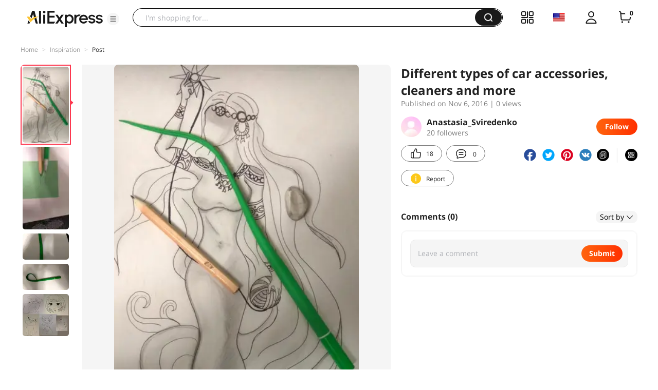

--- FILE ---
content_type: text/css
request_url: https://assets.aliexpress-media.com/g/ae-fe/page-header-ui/0.0.77/css/index.css
body_size: 17105
content:
.site-footer.y2023 .container{width:100%;padding:0 48px 40px;max-width:1712px;margin-right:auto;margin-left:auto}.site-footer.y2023 .sf-download-app{display:none}.site-footer.y2023 dt{color:#191919;font-weight:700}.site-footer.y2023 dd a{color:#757575;font-size:14px}.footer-copywrite.y2023{background-color:#000}.footer-copywrite.y2023 .container{width:100%;padding:0 48px;max-width:1712px;color:#ccc;opacity:1;margin-right:auto;margin-left:auto}.footer-copywrite.y2023 .container a{color:#ccc}.unfoldShopCart .footer-copywrite.y2023,.unfoldShopCart .site-footer.y2023{padding-right:208px}.clearfix:after,.clearfix:before{display:table;content:" "}.clearfix:after{clear:both}a{-webkit-touch-callout:none;color:#3a3e4a}.Categoey--categoryContainer--OCblBgE{padding-bottom:7px;position:relative}.Categoey--categoryContainer--OCblBgE .Categoey--categoryTitle--_3bKGRN,.Categoey--categoryContainer--OCblBgE:hover .Categoey--categoryContent--10IKJo2{display:-webkit-box;display:-webkit-flex;display:-ms-flexbox;display:flex}.Categoey--categoryContainer--OCblBgE .Categoey--categoryTitle--_3bKGRN{width:256px;padding:10px 16px;background-color:#f5f5f5;color:#191919;border-radius:30px;-webkit-box-align:center;-webkit-align-items:center;-ms-flex-align:center;align-items:center;font-weight:600;font-size:16px}.Categoey--categoryContainer--OCblBgE .Categoey--categoryTitle--_3bKGRN .Categoey--categoryTitleName--3R0uw4u{line-height:20px}.Categoey--categoryContainer--OCblBgE .Categoey--categoryTitle--_3bKGRN>img{width:20px;height:20px;margin-right:8px}.Categoey--categoryContainer--OCblBgE .Categoey--iconCategoryTitle--1PLzW4B{width:24px;height:24px;background-color:#f5f5f5;display:-webkit-box;display:-webkit-flex;display:-ms-flexbox;display:flex;-webkit-box-align:center;-webkit-align-items:center;-ms-flex-align:center;align-items:center;-webkit-box-pack:center;-webkit-justify-content:center;-ms-flex-pack:center;justify-content:center;border-radius:50%}.Categoey--categoryContainer--OCblBgE .Categoey--iconCategoryTitle--1PLzW4B>img{width:16px;height:16px}.Categoey--categoryContainer--OCblBgE .Categoey--categoryContent--10IKJo2{background:#fff;position:absolute;z-index:10000;padding-top:20px;top:47px;display:none;-webkit-box-pack:center;-webkit-justify-content:center;-ms-flex-pack:center;justify-content:center;height:720px;min-width:1104px;-webkit-box-shadow:0 110vh 0 100vh rgba(0,0,0,.5);box-shadow:0 110vh 0 100vh rgba(0,0,0,.5)}.Categoey--categoryContainer--OCblBgE .Categoey--categoryContent--10IKJo2 .Categoey--categoryWrapper--1jMy3yU{display:-webkit-box;display:-webkit-flex;display:-ms-flexbox;display:flex;-webkit-box-pack:center;-webkit-justify-content:center;-ms-flex-pack:center;justify-content:center;height:700px}.Categoey--categoryContainer--OCblBgE .Categoey--categoryContent--10IKJo2 .Categoey--categoryWrapper--1jMy3yU .Categoey--lv1Container--21rGTTk{width:296px;height:700px;overflow-y:auto;-webkit-flex-shrink:0;-ms-flex-negative:0;flex-shrink:0}.Categoey--categoryContainer--OCblBgE .Categoey--categoryContent--10IKJo2 .Categoey--categoryWrapper--1jMy3yU .Categoey--lv1Container--21rGTTk .Categoey--lv1Item--Dpw4UiJ{padding:14px 16px;background:#f5f5f5;color:#191919;font-size:16px;display:-webkit-box;display:-webkit-flex;display:-ms-flexbox;display:flex;-webkit-box-align:center;-webkit-align-items:center;-ms-flex-align:center;align-items:center}.Categoey--categoryContainer--OCblBgE .Categoey--categoryContent--10IKJo2 .Categoey--categoryWrapper--1jMy3yU .Categoey--lv1Container--21rGTTk .Categoey--lv1Item--Dpw4UiJ>img{width:20px;height:20px;margin-right:8px}.Categoey--categoryContainer--OCblBgE .Categoey--categoryContent--10IKJo2 .Categoey--categoryWrapper--1jMy3yU .Categoey--lv1Container--21rGTTk .Categoey--lv1Item--Dpw4UiJ .Categoey--title--2y1ufpo{line-height:20px}.Categoey--categoryContainer--OCblBgE .Categoey--categoryContent--10IKJo2 .Categoey--categoryWrapper--1jMy3yU .Categoey--lv1Container--21rGTTk .Categoey--active--3vVsl2g{background:#fff;font-weight:700}.Categoey--categoryContainer--OCblBgE .Categoey--categoryContent--10IKJo2 .Categoey--categoryWrapper--1jMy3yU .Categoey--lv2Container--m31RQ69{margin-left:32px;width:100%;overflow:hidden;max-width:1289px;display:-webkit-box;display:-webkit-flex;display:-ms-flexbox;display:flex;-webkit-box-orient:vertical;-webkit-box-direction:normal;-webkit-flex-direction:column;-ms-flex-direction:column;flex-direction:column;background-color:#fff;position:relative}.Categoey--categoryContainer--OCblBgE .Categoey--categoryContent--10IKJo2 .Categoey--categoryWrapper--1jMy3yU .Categoey--lv2Container--m31RQ69 .Categoey--imageTextContainer--3NiZWT2 .Categoey--imageText--XWEALFJ{margin-top:20px;position:relative}.Categoey--categoryContainer--OCblBgE .Categoey--categoryContent--10IKJo2 .Categoey--categoryWrapper--1jMy3yU .Categoey--lv2Container--m31RQ69 .Categoey--imageTextContainer--3NiZWT2 .Categoey--imageText--XWEALFJ .Categoey--title--2y1ufpo{font-size:16px;font-weight:700;color:#191919;line-height:20px;display:-webkit-box;display:-webkit-flex;display:-ms-flexbox;display:flex}.Categoey--categoryContainer--OCblBgE .Categoey--categoryContent--10IKJo2 .Categoey--categoryWrapper--1jMy3yU .Categoey--lv2Container--m31RQ69 .Categoey--imageTextContainer--3NiZWT2 .Categoey--imageText--XWEALFJ .Categoey--titleImg--B8nIL-6{height:20px;margin:0 4px}.Categoey--categoryContainer--OCblBgE .Categoey--categoryContent--10IKJo2 .Categoey--categoryWrapper--1jMy3yU .Categoey--lv2Container--m31RQ69 .Categoey--imageTextContainer--3NiZWT2 .Categoey--imageText--XWEALFJ .Categoey--imageTextItemContainer--17JHLAP{display:-webkit-box;display:-webkit-flex;display:-ms-flexbox;display:flex;margin-top:20px}.Categoey--categoryContainer--OCblBgE .Categoey--categoryContent--10IKJo2 .Categoey--categoryWrapper--1jMy3yU .Categoey--lv2Container--m31RQ69 .Categoey--imageTextContainer--3NiZWT2 .Categoey--imageText--XWEALFJ .Categoey--imageTextItemContainer--17JHLAP .Categoey--imageTextItem--2ImxaQN{width:90px;-webkit-transition:all .3s;transition:all .3s}.Categoey--categoryContainer--OCblBgE .Categoey--categoryContent--10IKJo2 .Categoey--categoryWrapper--1jMy3yU .Categoey--lv2Container--m31RQ69 .Categoey--imageTextContainer--3NiZWT2 .Categoey--imageText--XWEALFJ .Categoey--imageTextItemContainer--17JHLAP .Categoey--imageTextItem--2ImxaQN:hover{-webkit-transform:scale(1.04);-ms-transform:scale(1.04);transform:scale(1.04)}.Categoey--categoryContainer--OCblBgE .Categoey--categoryContent--10IKJo2 .Categoey--categoryWrapper--1jMy3yU .Categoey--lv2Container--m31RQ69 .Categoey--imageTextContainer--3NiZWT2 .Categoey--imageText--XWEALFJ .Categoey--imageTextItemContainer--17JHLAP .Categoey--imageTextItem--2ImxaQN .Categoey--imageContainer--2obJihQ{width:80px;height:80px;overflow:hidden;position:relative}.Categoey--categoryContainer--OCblBgE .Categoey--categoryContent--10IKJo2 .Categoey--categoryWrapper--1jMy3yU .Categoey--lv2Container--m31RQ69 .Categoey--imageTextContainer--3NiZWT2 .Categoey--imageText--XWEALFJ .Categoey--imageTextItemContainer--17JHLAP .Categoey--imageTextItem--2ImxaQN .Categoey--imageContainer--2obJihQ .Categoey--image--2XcSWnC{width:80px;height:80px;-o-object-fit:cover;object-fit:cover}.Categoey--categoryContainer--OCblBgE .Categoey--categoryContent--10IKJo2 .Categoey--categoryWrapper--1jMy3yU .Categoey--lv2Container--m31RQ69 .Categoey--imageTextContainer--3NiZWT2 .Categoey--imageText--XWEALFJ .Categoey--imageTextItemContainer--17JHLAP .Categoey--imageTextItem--2ImxaQN .Categoey--imageContainer--2obJihQ .Categoey--hot--2rH3AE1{height:14px;font-size:12px;font-weight:700;color:#fff;position:absolute;bottom:0;left:50%;-webkit-transform:translateX(-50%);-ms-transform:translateX(-50%);transform:translateX(-50%)}.Categoey--categoryContainer--OCblBgE .Categoey--categoryContent--10IKJo2 .Categoey--categoryWrapper--1jMy3yU .Categoey--lv2Container--m31RQ69 .Categoey--imageTextContainer--3NiZWT2 .Categoey--imageText--XWEALFJ .Categoey--imageTextItemContainer--17JHLAP .Categoey--imageTextItem--2ImxaQN .Categoey--textContainer--1yliu8z{margin-top:8px;font-size:14px;color:#000;display:-webkit-box;-webkit-box-orient:vertical;-webkit-line-clamp:2;overflow:hidden;text-overflow:ellipsis;width:80px;line-height:16px;text-align:center}.Categoey--categoryContainer--OCblBgE .Categoey--categoryContent--10IKJo2 .Categoey--categoryWrapper--1jMy3yU .Categoey--lv2Container--m31RQ69 .Categoey--imageTextContainer--3NiZWT2 .Categoey--imageText--XWEALFJ .Categoey--divide--1HKMm7s{height:1px;background-color:#ebebeb;margin-top:20px}.Categoey--categoryContainer--OCblBgE .Categoey--categoryContent--10IKJo2 .Categoey--categoryWrapper--1jMy3yU .Categoey--lv2Container--m31RQ69 .Categoey--lv2CategoryContainer--3oUjJiv{display:-webkit-box;display:-webkit-flex;display:-ms-flexbox;display:flex;height:100%;-webkit-box-flex:1;-webkit-flex-grow:1;-ms-flex-positive:1;flex-grow:1;grid-row-gap:32px;row-gap:32px;margin-top:20px;overflow-y:auto;-webkit-box-pack:justify;-webkit-justify-content:space-between;-ms-flex-pack:justify;justify-content:space-between}.Categoey--categoryContainer--OCblBgE .Categoey--categoryContent--10IKJo2 .Categoey--categoryWrapper--1jMy3yU .Categoey--lv2Container--m31RQ69 .Categoey--lv2CategoryContainer--3oUjJiv .Categoey--lv2CategoryItemContainer--uYvtWKZ,.Categoey--categoryContainer--OCblBgE .Categoey--categoryContent--10IKJo2 .Categoey--categoryWrapper--1jMy3yU .Categoey--lv2Container--m31RQ69 .Categoey--lv2CategoryContainer--3oUjJiv .Categoey--lv2CategoryItemContainer--uYvtWKZ .Categoey--lv2CategoryItem--2U2X1yY{width:160px}.Categoey--categoryContainer--OCblBgE .Categoey--categoryContent--10IKJo2 .Categoey--categoryWrapper--1jMy3yU .Categoey--lv2Container--m31RQ69 .Categoey--lv2CategoryContainer--3oUjJiv .Categoey--lv2CategoryItemContainer--uYvtWKZ .Categoey--lv2CategoryItem--2U2X1yY:not(:first-child){margin-top:32px}.Categoey--categoryContainer--OCblBgE .Categoey--categoryContent--10IKJo2 .Categoey--categoryWrapper--1jMy3yU .Categoey--lv2Container--m31RQ69 .Categoey--lv2CategoryContainer--3oUjJiv .Categoey--lv2CategoryItemContainer--uYvtWKZ .Categoey--lv2CategoryItem--2U2X1yY .Categoey--lv2CategoryItemTitle--204vyY0{font-size:16px;font-weight:700;color:#191919;line-height:20px}.Categoey--categoryContainer--OCblBgE .Categoey--categoryContent--10IKJo2 .Categoey--categoryWrapper--1jMy3yU .Categoey--lv2Container--m31RQ69 .Categoey--lv2CategoryContainer--3oUjJiv .Categoey--lv2CategoryItemContainer--uYvtWKZ .Categoey--lv2CategoryItem--2U2X1yY .Categoey--lv3CategoryItemTitle--2Fyxf_7{font-size:14px;color:#191919;margin-top:16px;line-height:18px;overflow:hidden;text-overflow:ellipsis;white-space:nowrap}.Categoey--categoryContainer--OCblBgE .Categoey--categoryContent--10IKJo2 .Categoey--categoryWrapper--1jMy3yU .Categoey--lv2Container--m31RQ69 .Categoey--lv2CategoryContainer--3oUjJiv .Categoey--lv2CategoryItemContainer--uYvtWKZ .Categoey--lv2CategoryItem--2U2X1yY .Categoey--lv3CategoryItemTitle--2Fyxf_7:hover{color:#f00633}.Categoey--categoryContainer--OCblBgE .Categoey--categoryContent--10IKJo2 .Categoey--categoryWrapper--1jMy3yU .Categoey--lv2Container--m31RQ69 .Categoey--lv2Loading--16Xk05E{position:absolute;top:50%;left:50%}.Categoey--categoryContainer--OCblBgE .Categoey--categoryContent--10IKJo2 .Categoey--categoryWrapper--1jMy3yU .Categoey--pageLoading--ZYbiedH{position:absolute;top:50%}.Categoey--categoryContainer--OCblBgE .Categoey--mask--1XbV24G{background:rgba(0,0,0,.5);width:100%;height:100vw;margin-top:100px;display:none;position:absolute}.Categoey--iconCategoryContainer--2E2TgwT{top:4px}.Categoey--iconCategoryContainer--2E2TgwT .Categoey--categoryContent--10IKJo2{top:27px}.Categoey--rtlCategoryContainer--2OxLMJw .Categoey--categoryContent--10IKJo2 .Categoey--categoryWrapper--1jMy3yU .Categoey--lv2Container--m31RQ69{margin-left:0;margin-right:32px}.Categoey--rtlCategoryContainer--2OxLMJw .Categoey--imageTextItemContainer--17JHLAP,.Categoey--rtlCategoryContainer--2OxLMJw .Categoey--lv2CategoryContainer--3oUjJiv{direction:rtl}.Categoey--rtlCategoryContainer--2OxLMJw .Categoey--categoryTitle--_3bKGRN>img,.Categoey--rtlCategoryContainer--2OxLMJw .Categoey--lv1Item--Dpw4UiJ>img{margin-right:0;margin-left:8px}@media screen and (min-width:1792px){.Categoey--categoryContent--10IKJo2{padding:0 88px}.Categoey--categoryWrapper--1jMy3yU{min-width:1616px;width:1616px}.Categoey--hasShopCar--3mh-SL7 .Categoey--categoryContent--10IKJo2 .Categoey--categoryWrapper--1jMy3yU .Categoey--lv2Container--m31RQ69{width:1137px;margin-right:auto}.Categoey--hasShopCar--3mh-SL7 .Categoey--categoryContent--10IKJo2 .Categoey--categoryWrapper--1jMy3yU .Categoey--lv2Container--m31RQ69 .Categoey--imageTextContainer--3NiZWT2 .Categoey--imageText--XWEALFJ .Categoey--imageTextItemContainer--17JHLAP .Categoey--imageTextItem--2ImxaQN{margin-right:14.7px}.Categoey--categoryContent--10IKJo2 .Categoey--categoryWrapper--1jMy3yU .Categoey--lv2Container--m31RQ69 .Categoey--imageTextContainer--3NiZWT2 .Categoey--imageText--XWEALFJ .Categoey--imageTextItemContainer--17JHLAP .Categoey--imageTextItem--2ImxaQN{margin-right:19px}.Categoey--rtlCategoryContainer--2OxLMJw .Categoey--categoryContent--10IKJo2 .Categoey--categoryWrapper--1jMy3yU .Categoey--lv2Container--m31RQ69 .Categoey--imageTextContainer--3NiZWT2 .Categoey--imageText--XWEALFJ .Categoey--imageTextItemContainer--17JHLAP .Categoey--imageTextItem--2ImxaQN{margin-left:19px;margin-right:0}.Categoey--rtlCategoryContainer--2OxLMJw.Categoey--hasShopCar--3mh-SL7 .Categoey--categoryContent--10IKJo2 .Categoey--categoryWrapper--1jMy3yU .Categoey--lv2Container--m31RQ69{margin-right:32px;margin-left:auto}.Categoey--rtlCategoryContainer--2OxLMJw.Categoey--hasShopCar--3mh-SL7 .Categoey--categoryContent--10IKJo2 .Categoey--categoryWrapper--1jMy3yU .Categoey--lv2Container--m31RQ69 .Categoey--imageTextContainer--3NiZWT2 .Categoey--imageText--XWEALFJ .Categoey--imageTextItemContainer--17JHLAP .Categoey--imageTextItem--2ImxaQN{margin-left:14.7px;margin-right:0}}@media screen and (min-width:1552px) and (max-width:1791px){.Categoey--categoryContent--10IKJo2{padding:0 88px}.Categoey--categoryWrapper--1jMy3yU{min-width:1376px;width:1376px}.Categoey--hasShopCar--3mh-SL7 .Categoey--categoryContent--10IKJo2 .Categoey--categoryWrapper--1jMy3yU .Categoey--lv2Container--m31RQ69{width:898.13px;margin-right:auto}.Categoey--hasShopCar--3mh-SL7 .Categoey--categoryContent--10IKJo2 .Categoey--categoryWrapper--1jMy3yU .Categoey--lv2Container--m31RQ69 .Categoey--imageTextContainer--3NiZWT2 .Categoey--imageText--XWEALFJ .Categoey--imageTextItemContainer--17JHLAP .Categoey--imageTextItem--2ImxaQN{margin-right:25.45px}.Categoey--categoryContent--10IKJo2 .Categoey--categoryWrapper--1jMy3yU .Categoey--lv2Container--m31RQ69 .Categoey--imageTextContainer--3NiZWT2 .Categoey--imageText--XWEALFJ .Categoey--imageTextItemContainer--17JHLAP .Categoey--imageTextItem--2ImxaQN{margin-right:16.64px}.Categoey--rtlCategoryContainer--2OxLMJw .Categoey--categoryContent--10IKJo2 .Categoey--categoryWrapper--1jMy3yU .Categoey--lv2Container--m31RQ69 .Categoey--imageTextContainer--3NiZWT2 .Categoey--imageText--XWEALFJ .Categoey--imageTextItemContainer--17JHLAP .Categoey--imageTextItem--2ImxaQN{margin-left:16.64px;margin-right:0}.Categoey--rtlCategoryContainer--2OxLMJw.Categoey--hasShopCar--3mh-SL7 .Categoey--categoryContent--10IKJo2 .Categoey--categoryWrapper--1jMy3yU .Categoey--lv2Container--m31RQ69{margin-right:32px;margin-left:auto}.Categoey--rtlCategoryContainer--2OxLMJw.Categoey--hasShopCar--3mh-SL7 .Categoey--categoryContent--10IKJo2 .Categoey--categoryWrapper--1jMy3yU .Categoey--lv2Container--m31RQ69 .Categoey--imageTextContainer--3NiZWT2 .Categoey--imageText--XWEALFJ .Categoey--imageTextItemContainer--17JHLAP .Categoey--imageTextItem--2ImxaQN{margin-left:25.45px;margin-right:0}}@media screen and (min-width:1440px) and (max-width:1551px){.Categoey--categoryContent--10IKJo2{padding:0 88px}.Categoey--categoryWrapper--1jMy3yU{min-width:1264px;width:1264px}.Categoey--hasShopCar--3mh-SL7 .Categoey--categoryContent--10IKJo2 .Categoey--categoryWrapper--1jMy3yU .Categoey--lv2Container--m31RQ69{width:784px;margin-right:auto}.Categoey--hasShopCar--3mh-SL7 .Categoey--categoryContent--10IKJo2 .Categoey--categoryWrapper--1jMy3yU .Categoey--lv2Container--m31RQ69 .Categoey--imageTextContainer--3NiZWT2 .Categoey--imageText--XWEALFJ .Categoey--imageTextItemContainer--17JHLAP .Categoey--imageTextItem--2ImxaQN{margin-right:9.14px}.Categoey--categoryContent--10IKJo2 .Categoey--categoryWrapper--1jMy3yU .Categoey--lv2Container--m31RQ69 .Categoey--imageTextContainer--3NiZWT2 .Categoey--imageText--XWEALFJ .Categoey--imageTextItemContainer--17JHLAP .Categoey--imageTextItem--2ImxaQN{margin-right:15.75px}.Categoey--rtlCategoryContainer--2OxLMJw .Categoey--categoryContent--10IKJo2 .Categoey--categoryWrapper--1jMy3yU .Categoey--lv2Container--m31RQ69 .Categoey--imageTextContainer--3NiZWT2 .Categoey--imageText--XWEALFJ .Categoey--imageTextItemContainer--17JHLAP .Categoey--imageTextItem--2ImxaQN{margin-left:15.75px;margin-right:0}.Categoey--rtlCategoryContainer--2OxLMJw.Categoey--hasShopCar--3mh-SL7 .Categoey--categoryContent--10IKJo2 .Categoey--categoryWrapper--1jMy3yU .Categoey--lv2Container--m31RQ69{margin-right:32px;margin-left:auto}.Categoey--rtlCategoryContainer--2OxLMJw.Categoey--hasShopCar--3mh-SL7 .Categoey--categoryContent--10IKJo2 .Categoey--categoryWrapper--1jMy3yU .Categoey--lv2Container--m31RQ69 .Categoey--imageTextContainer--3NiZWT2 .Categoey--imageText--XWEALFJ .Categoey--imageTextItemContainer--17JHLAP .Categoey--imageTextItem--2ImxaQN{margin-left:9.14px;margin-right:0}}@media screen and (min-width:1280px) and (max-width:1439px){.Categoey--categoryContent--10IKJo2{padding:0 88px}.Categoey--categoryWrapper--1jMy3yU{min-width:1104px;width:1104px}.Categoey--hasShopCar--3mh-SL7 .Categoey--categoryContent--10IKJo2 .Categoey--categoryWrapper--1jMy3yU .Categoey--lv2Container--m31RQ69{width:640px;margin-right:auto}.Categoey--hasShopCar--3mh-SL7 .Categoey--categoryContent--10IKJo2 .Categoey--categoryWrapper--1jMy3yU .Categoey--lv2Container--m31RQ69 .Categoey--imageTextContainer--3NiZWT2 .Categoey--imageText--XWEALFJ .Categoey--imageTextItemContainer--17JHLAP .Categoey--imageTextItem--2ImxaQN{margin-right:20px}.Categoey--categoryContent--10IKJo2 .Categoey--categoryWrapper--1jMy3yU .Categoey--lv2Container--m31RQ69 .Categoey--imageTextContainer--3NiZWT2 .Categoey--imageText--XWEALFJ .Categoey--imageTextItemContainer--17JHLAP .Categoey--imageTextItem--2ImxaQN{margin-right:24.33px}.Categoey--rtlCategoryContainer--2OxLMJw .Categoey--categoryContent--10IKJo2 .Categoey--categoryWrapper--1jMy3yU .Categoey--lv2Container--m31RQ69 .Categoey--imageTextContainer--3NiZWT2 .Categoey--imageText--XWEALFJ .Categoey--imageTextItemContainer--17JHLAP .Categoey--imageTextItem--2ImxaQN{margin-left:24.33px;margin-right:0}.Categoey--rtlCategoryContainer--2OxLMJw.Categoey--hasShopCar--3mh-SL7 .Categoey--categoryContent--10IKJo2 .Categoey--categoryWrapper--1jMy3yU .Categoey--lv2Container--m31RQ69{margin-right:32px;margin-left:auto}.Categoey--rtlCategoryContainer--2OxLMJw.Categoey--hasShopCar--3mh-SL7 .Categoey--categoryContent--10IKJo2 .Categoey--categoryWrapper--1jMy3yU .Categoey--lv2Container--m31RQ69 .Categoey--imageTextContainer--3NiZWT2 .Categoey--imageText--XWEALFJ .Categoey--imageTextItemContainer--17JHLAP .Categoey--imageTextItem--2ImxaQN{margin-left:20px;margin-right:0}}@media screen and (max-width:1279px){.Categoey--categoryContent--10IKJo2{padding:0 88px}.Categoey--categoryWrapper--1jMy3yU{min-width:1104px;width:1104px}.Categoey--hasShopCar--3mh-SL7 .Categoey--categoryContent--10IKJo2 .Categoey--categoryWrapper--1jMy3yU .Categoey--lv2Container--m31RQ69{width:640px;margin-right:auto}.Categoey--hasShopCar--3mh-SL7 .Categoey--categoryContent--10IKJo2 .Categoey--categoryWrapper--1jMy3yU .Categoey--lv2Container--m31RQ69 .Categoey--imageTextContainer--3NiZWT2 .Categoey--imageText--XWEALFJ .Categoey--imageTextItemContainer--17JHLAP .Categoey--imageTextItem--2ImxaQN{margin-right:20px}.Categoey--categoryContent--10IKJo2 .Categoey--categoryWrapper--1jMy3yU .Categoey--lv2Container--m31RQ69 .Categoey--imageTextContainer--3NiZWT2 .Categoey--imageText--XWEALFJ .Categoey--imageTextItemContainer--17JHLAP .Categoey--imageTextItem--2ImxaQN{margin-right:24.33px}.Categoey--rtlCategoryContainer--2OxLMJw .Categoey--categoryContent--10IKJo2 .Categoey--categoryWrapper--1jMy3yU .Categoey--lv2Container--m31RQ69 .Categoey--imageTextContainer--3NiZWT2 .Categoey--imageText--XWEALFJ .Categoey--imageTextItemContainer--17JHLAP .Categoey--imageTextItem--2ImxaQN{margin-left:24.33px;margin-right:0}.Categoey--rtlCategoryContainer--2OxLMJw.Categoey--hasShopCar--3mh-SL7 .Categoey--categoryContent--10IKJo2 .Categoey--categoryWrapper--1jMy3yU .Categoey--lv2Container--m31RQ69{margin-right:32px;margin-left:auto}.Categoey--rtlCategoryContainer--2OxLMJw.Categoey--hasShopCar--3mh-SL7 .Categoey--categoryContent--10IKJo2 .Categoey--categoryWrapper--1jMy3yU .Categoey--lv2Container--m31RQ69 .Categoey--imageTextContainer--3NiZWT2 .Categoey--imageText--XWEALFJ .Categoey--imageTextItemContainer--17JHLAP .Categoey--imageTextItem--2ImxaQN{margin-left:20px;margin-right:0}}.category--category--bsXkyIx{margin-left:4px}.header-dir-rtl .category--category--bsXkyIx{margin-right:4px;margin-left:0}.src--active--dSviezj .src--productTitle--1ZKxErJ,.src--two-line--1NvTJdc{text-align:center;overflow:hidden;display:-webkit-box;-webkit-box-orient:vertical;-webkit-line-clamp:2}.src--active--dSviezj .src--item--2XLAtpX,.src--one-line--3jYiHi9{white-space:nowrap;text-overflow:ellipsis;overflow:hidden}.src--center-center--VdfH95U{display:-webkit-box;display:-webkit-flex;display:-ms-flexbox;display:flex;-webkit-box-pack:center;-webkit-justify-content:center;-ms-flex-pack:center;justify-content:center;-webkit-box-align:center;-webkit-align-items:center;-ms-flex-align:center;align-items:center}.src--active--dSviezj{padding:24px 24px 16px}.src--active--dSviezj .src--history--27ollhb{margin-bottom:16px}.src--active--dSviezj .src--hisWrap--3kniszG{padding-bottom:8px;min-height:37px;max-height:57px;overflow:hidden}.src--active--dSviezj .src--hisTitleWrap--3SogO3D{display:-webkit-box;display:-webkit-flex;display:-ms-flexbox;display:flex;-webkit-box-pack:justify;-webkit-justify-content:space-between;-ms-flex-pack:justify;justify-content:space-between;margin-bottom:8px}.src--active--dSviezj .src--hisTitleWrap--3SogO3D>span{font-weight:400;font-size:14px;color:#3170ee;cursor:pointer}.src--active--dSviezj .src--hisItem--BTCCdN9{margin-right:16px;margin-bottom:8px;white-space:nowrap;display:inline-block}.src--active--dSviezj .src--hisItem--BTCCdN9>a{vertical-align:middle}.src--active--dSviezj .src--hisItem--BTCCdN9 .src--delete--1-An_CF{color:#ccc;font-size:18px;vertical-align:middle;cursor:pointer}.src--active--dSviezj h3.src--title--1Scd3D2{font-size:16px;color:#191919;line-height:24px;font-weight:700;margin:0}.src--active--dSviezj .src--section--2IyvbsL{display:-webkit-box;display:-webkit-flex;display:-ms-flexbox;display:flex;max-height:386px}.src--active--dSviezj .src--loading--2T4ZU9N{height:386px;text-align:center}.src--active--dSviezj .src--loading--2T4ZU9N>span{margin-top:40px}.src--active--dSviezj .src--listWrap--1fX8jCH{height:358px;overflow-y:scroll;width:143px;scrollbar-width:thin}.src--active--dSviezj .src--listWrap--1fX8jCH::-webkit-scrollbar{width:4px}.src--active--dSviezj .src--listWrap--1fX8jCH:hover::-webkit-scrollbar-track{background:#ebebeb;border-radius:4px}.src--active--dSviezj .src--listWrap--1fX8jCH:hover::-webkit-scrollbar-thumb{background:#b3b1b1;border-radius:4px}.src--active--dSviezj .src--item--2XLAtpX{font-size:14px;color:#191919;line-height:22px;font-weight:400;margin:14px 0}.src--active--dSviezj .src--item--2XLAtpX>a:hover{color:#fd384f}.src--active--dSviezj .src--icon--2aisjCC{display:inline-block;width:14px;height:14px;background-size:contain;background-repeat:no-repeat;vertical-align:middle;margin-right:4px}.src--active--dSviezj .src--listTitle--242jquk{vertical-align:middle}.src--active--dSviezj .src--titleWrap--V-lnXin{display:-webkit-box;display:-webkit-flex;display:-ms-flexbox;display:flex;-webkit-box-pack:justify;-webkit-justify-content:space-between;-ms-flex-pack:justify;justify-content:space-between;margin-bottom:16px}.src--active--dSviezj .src--titleWrap--V-lnXin>span{font-weight:400;font-size:14px;color:#3170ee;cursor:pointer}.src--active--dSviezj .src--productContainer--JxCHZix{display:-webkit-box;display:-webkit-flex;display:-ms-flexbox;display:flex;-webkit-flex-wrap:wrap;-ms-flex-wrap:wrap;flex-wrap:wrap}.src--active--dSviezj .src--product--3mJ4V1B{width:120px;margin-right:12px}.src--active--dSviezj .src--imgWrap--37UvgxE{width:120px;height:120px;position:relative;overflow:hidden}.src--active--dSviezj .src--imgWrap--37UvgxE>img{max-width:none!important;max-height:100%}.src--active--dSviezj .src--imgWrap--37UvgxE:before{content:"";position:absolute;left:0;top:0;width:100%;height:100%;background:#000;opacity:.04}.src--active--dSviezj .src--product--3mJ4V1B:hover .src--imgWrap--37UvgxE:before{opacity:.08}.src--active--dSviezj .src--productTitle--1ZKxErJ{font-size:14px;font-weight:400;margin:8px 0 16px}.src--active--dSviezj .src--line--3QGw_X6{border-left:1px solid #ebebeb;width:1px;margin-right:24px;margin-left:8px}.src--autoPanel--52V_44o{padding:0}.src--auto--2EvPUd1>li{height:44px;padding-left:16px;display:-webkit-box;display:-webkit-flex;display:-ms-flexbox;display:flex}.src--auto--2EvPUd1>li a{display:block;-webkit-box-flex:1;-webkit-flex:1;-ms-flex:1;flex:1}.src--auto--2EvPUd1>li .src--autoIcon--3I-fHBq{width:44px;height:44px;display:-webkit-box;display:-webkit-flex;display:-ms-flexbox;display:flex;-webkit-box-pack:center;-webkit-justify-content:center;-ms-flex-pack:center;justify-content:center;-webkit-box-align:center;-webkit-align-items:center;-ms-flex-align:center;align-items:center;margin-left:auto}.src--auto--2EvPUd1>li:hover{cursor:pointer;background-color:rgba(0,0,0,.04)}.src--searchIcon--8LnxnMQ{position:relative;top:3px;margin-right:8px}.src--autoItem--9yCOcGQ{font-weight:400;font-size:14px;color:#191919;line-height:22px;margin:10px 0;display:inline-block}.src--lightHight--241kZY3{font-weight:700}.header-dir-rtl .src--auto--2EvPUd1>li{padding-left:0;padding-right:16px}.header-dir-rtl .src--auto--2EvPUd1 .src--autoIcon--3I-fHBq{-webkit-transform:rotate(90deg);-ms-transform:rotate(90deg);transform:rotate(90deg);margin-right:auto;margin-left:0}.header-dir-rtl .src--searchIcon--8LnxnMQ{margin-right:0;margin-left:8px}.search--two-line--34UcUrI{text-align:center;overflow:hidden;display:-webkit-box;-webkit-box-orient:vertical;-webkit-line-clamp:2}.search--one-line--1F7icf0{white-space:nowrap;text-overflow:ellipsis;overflow:hidden}.search--center-center--1vAmOLn{-webkit-box-pack:center;-webkit-justify-content:center;-ms-flex-pack:center;justify-content:center;-webkit-box-align:center;-webkit-align-items:center;-ms-flex-align:center;align-items:center}.search--center-center--1vAmOLn,.search--search--C_fO_MU{display:-webkit-box;display:-webkit-flex;display:-ms-flexbox;display:flex}.search--search--C_fO_MU{height:40px;margin-top:10px;border-radius:24px;background-color:#fff;position:relative;border:none}.search--search--C_fO_MU input[type=button].search--submit--2VTbd-T{border:1px;border-radius:20px}.search--search--C_fO_MU a:link,.search--search--C_fO_MU a:visited{color:#3a3e4a}.search--searchNew--3eZqikc{border:1px solid #000;height:36px}.search--searchNew--3eZqikc .search--newSubmit--3BlVRKw{width:52px;height:32px;margin:1px 1px 0 0;background-size:20px 20px}.search--searchNew--3eZqikc .search--keyword--15P08Ji{margin:0 0 0 14px}.search--keyword--15P08Ji{color:#000;-webkit-box-flex:1;-webkit-flex:1;-ms-flex:1;flex:1;display:block;border:none;margin:10px 10px 10px 14px;padding-left:10px}.search--submit--2VTbd-T{display:block;width:56px;height:32px;border-radius:20px;margin:4px 4px 0 0;background:url(https://ae-pic-a1.aliexpress-media.com/kf/Sd009085ccf48438b9b54a63259a3936bf/48x48.png) no-repeat 50% #191919;background-size:24px 24px}._pc_new_header_ab_330_ .search--search--C_fO_MU{height:36px;-webkit-box-align:center;-webkit-align-items:center;-ms-flex-align:center;align-items:center}._pc_new_header_ab_330_ .search--search--C_fO_MU .search--submit--2VTbd-T{background:url(https://ae-pic-a1.aliexpress-media.com/kf/S06f07405ff9e4f7eaa221021522bdd17c/40x40.png) no-repeat 50% #fd2a53;margin:0 4px;height:28px;width:48px;background-size:20px}._pc_new_header_ab_330_ .search--picSearch--3aeyGeH{width:24px;height:24px;margin:0;-webkit-box-align:normal;-webkit-align-items:normal;-ms-flex-align:normal;align-items:normal}.search--active--20ny0_q{position:absolute;top:42px;width:888px;background-color:#fff;color:#191919;-webkit-box-shadow:0 2px 8px 0 rgba(0,0,0,.2);box-shadow:0 2px 8px 0 rgba(0,0,0,.2);z-index:990}.header-dir-rtl .search--submit--2VTbd-T{margin:4px 0 0 4px}.header-dir-rtl .search--keyword--15P08Ji{padding-right:14px}.header-dir-rtl .search--picSearchRtl--2ffF047{margin-left:12px;margin-right:0}.header-dir-rtl .search--searchNew--3eZqikc .search--keyword--15P08Ji{margin:0 14px 0 0}.header-dir-rtl .search--searchNew--3eZqikc .search--newSubmit--3BlVRKw{width:52px;height:32px;margin:1px 1px 0;background-size:20px 20px}.search--picSearch--3aeyGeH{width:24px;height:100%;margin-top:2px;margin-right:12px;display:-webkit-box;display:-webkit-flex;display:-ms-flexbox;display:flex;-webkit-box-align:center;-webkit-align-items:center;-ms-flex-align:center;align-items:center}.comet-v2-fade-appear,.comet-v2-fade-enter,.comet-v2-fade-exit{-webkit-animation-duration:.2s;animation-duration:.2s;-webkit-animation-fill-mode:both;animation-fill-mode:both;-webkit-animation-play-state:paused;animation-play-state:paused}.comet-v2-fade-appear.comet-v2-fade-appear-active,.comet-v2-fade-enter.comet-v2-fade-enter-active{-webkit-animation-name:cometFadeIn;animation-name:cometFadeIn;-webkit-animation-play-state:running;animation-play-state:running}.comet-v2-fade-exit.comet-v2-fade-exit-active{-webkit-animation-name:cometFadeOut;animation-name:cometFadeOut;-webkit-animation-play-state:running;animation-play-state:running;pointer-events:none}.comet-v2-fade-appear,.comet-v2-fade-enter{opacity:0}.comet-v2-fade-appear,.comet-v2-fade-enter,.comet-v2-fade-exit{-webkit-animation-timing-function:linear;animation-timing-function:linear}@-webkit-keyframes cometFadeIn{0%{opacity:0}to{opacity:1}}@keyframes cometFadeIn{0%{opacity:0}to{opacity:1}}@-webkit-keyframes cometFadeOut{0%{opacity:1}to{opacity:0}}@keyframes cometFadeOut{0%{opacity:1}to{opacity:0}}.comet-v2-move-up-appear,.comet-v2-move-up-enter,.comet-v2-move-up-exit{-webkit-animation-duration:.2s;animation-duration:.2s;-webkit-animation-fill-mode:both;animation-fill-mode:both;-webkit-animation-play-state:paused;animation-play-state:paused}.comet-v2-move-up-appear.comet-v2-move-up-appear-active,.comet-v2-move-up-enter.comet-v2-move-up-enter-active{-webkit-animation-name:cometMoveUpIn;animation-name:cometMoveUpIn;-webkit-animation-play-state:running;animation-play-state:running}.comet-v2-move-up-exit.comet-v2-move-up-exit-active{-webkit-animation-name:cometMoveUpOut;animation-name:cometMoveUpOut;-webkit-animation-play-state:running;animation-play-state:running;pointer-events:none}.comet-v2-move-up-appear,.comet-v2-move-up-enter{opacity:0;-webkit-animation-timing-function:cubic-bezier(.23,1,.32,1);animation-timing-function:cubic-bezier(.23,1,.32,1)}.comet-v2-move-up-exit{-webkit-animation-timing-function:cubic-bezier(.86,0,.07,1);animation-timing-function:cubic-bezier(.86,0,.07,1)}.comet-v2-move-down-appear,.comet-v2-move-down-enter,.comet-v2-move-down-exit{-webkit-animation-duration:.2s;animation-duration:.2s;-webkit-animation-fill-mode:both;animation-fill-mode:both;-webkit-animation-play-state:paused;animation-play-state:paused}.comet-v2-move-down-appear.comet-v2-move-down-appear-active,.comet-v2-move-down-enter.comet-v2-move-down-enter-active{-webkit-animation-name:cometMoveDownIn;animation-name:cometMoveDownIn;-webkit-animation-play-state:running;animation-play-state:running}.comet-v2-move-down-exit.comet-v2-move-down-exit-active{-webkit-animation-name:cometMoveDownOut;animation-name:cometMoveDownOut;-webkit-animation-play-state:running;animation-play-state:running;pointer-events:none}.comet-v2-move-down-appear,.comet-v2-move-down-enter{opacity:0;-webkit-animation-timing-function:cubic-bezier(.23,1,.32,1);animation-timing-function:cubic-bezier(.23,1,.32,1)}.comet-v2-move-down-exit{-webkit-animation-timing-function:cubic-bezier(.86,0,.07,1);animation-timing-function:cubic-bezier(.86,0,.07,1)}.comet-v2-move-left-appear,.comet-v2-move-left-enter,.comet-v2-move-left-exit{-webkit-animation-duration:.2s;animation-duration:.2s;-webkit-animation-fill-mode:both;animation-fill-mode:both;-webkit-animation-play-state:paused;animation-play-state:paused}.comet-v2-move-left-appear.comet-v2-move-left-appear-active,.comet-v2-move-left-enter.comet-v2-move-left-enter-active{-webkit-animation-name:cometMoveLeftIn;animation-name:cometMoveLeftIn;-webkit-animation-play-state:running;animation-play-state:running}.comet-v2-move-left-exit.comet-v2-move-left-exit-active{-webkit-animation-name:cometMoveLeftOut;animation-name:cometMoveLeftOut;-webkit-animation-play-state:running;animation-play-state:running;pointer-events:none}.comet-v2-move-left-appear,.comet-v2-move-left-enter{opacity:0;-webkit-animation-timing-function:cubic-bezier(.23,1,.32,1);animation-timing-function:cubic-bezier(.23,1,.32,1)}.comet-v2-move-left-exit{-webkit-animation-timing-function:cubic-bezier(.86,0,.07,1);animation-timing-function:cubic-bezier(.86,0,.07,1)}.comet-v2-move-right-appear,.comet-v2-move-right-enter,.comet-v2-move-right-exit{-webkit-animation-duration:.2s;animation-duration:.2s;-webkit-animation-fill-mode:both;animation-fill-mode:both;-webkit-animation-play-state:paused;animation-play-state:paused}.comet-v2-move-right-appear.comet-v2-move-right-appear-active,.comet-v2-move-right-enter.comet-v2-move-right-enter-active{-webkit-animation-name:cometMoveRightIn;animation-name:cometMoveRightIn;-webkit-animation-play-state:running;animation-play-state:running}.comet-v2-move-right-exit.comet-v2-move-right-exit-active{-webkit-animation-name:cometMoveRightOut;animation-name:cometMoveRightOut;-webkit-animation-play-state:running;animation-play-state:running;pointer-events:none}.comet-v2-move-right-appear,.comet-v2-move-right-enter{opacity:0;-webkit-animation-timing-function:cubic-bezier(.23,1,.32,1);animation-timing-function:cubic-bezier(.23,1,.32,1)}.comet-v2-move-right-exit{-webkit-animation-timing-function:cubic-bezier(.86,0,.07,1);animation-timing-function:cubic-bezier(.86,0,.07,1)}@-webkit-keyframes cometMoveDownIn{0%{-webkit-transform:translateY(100%);transform:translateY(100%);-webkit-transform-origin:0 0;transform-origin:0 0;opacity:0}to{-webkit-transform:translateY(0);transform:translateY(0);-webkit-transform-origin:0 0;transform-origin:0 0;opacity:1}}@keyframes cometMoveDownIn{0%{-webkit-transform:translateY(100%);transform:translateY(100%);-webkit-transform-origin:0 0;transform-origin:0 0;opacity:0}to{-webkit-transform:translateY(0);transform:translateY(0);-webkit-transform-origin:0 0;transform-origin:0 0;opacity:1}}@-webkit-keyframes cometMoveDownOut{0%{-webkit-transform:translateY(0);transform:translateY(0);-webkit-transform-origin:0 0;transform-origin:0 0;opacity:1}to{-webkit-transform:translateY(100%);transform:translateY(100%);-webkit-transform-origin:0 0;transform-origin:0 0;opacity:0}}@keyframes cometMoveDownOut{0%{-webkit-transform:translateY(0);transform:translateY(0);-webkit-transform-origin:0 0;transform-origin:0 0;opacity:1}to{-webkit-transform:translateY(100%);transform:translateY(100%);-webkit-transform-origin:0 0;transform-origin:0 0;opacity:0}}@-webkit-keyframes cometMoveLeftIn{0%{-webkit-transform:translateX(-100%);transform:translateX(-100%);-webkit-transform-origin:0 0;transform-origin:0 0;opacity:0}to{-webkit-transform:translateX(0);transform:translateX(0);-webkit-transform-origin:0 0;transform-origin:0 0;opacity:1}}@keyframes cometMoveLeftIn{0%{-webkit-transform:translateX(-100%);transform:translateX(-100%);-webkit-transform-origin:0 0;transform-origin:0 0;opacity:0}to{-webkit-transform:translateX(0);transform:translateX(0);-webkit-transform-origin:0 0;transform-origin:0 0;opacity:1}}@-webkit-keyframes cometMoveLeftOut{0%{-webkit-transform:translateX(0);transform:translateX(0);-webkit-transform-origin:0 0;transform-origin:0 0;opacity:1}to{-webkit-transform:translateX(-100%);transform:translateX(-100%);-webkit-transform-origin:0 0;transform-origin:0 0;opacity:0}}@keyframes cometMoveLeftOut{0%{-webkit-transform:translateX(0);transform:translateX(0);-webkit-transform-origin:0 0;transform-origin:0 0;opacity:1}to{-webkit-transform:translateX(-100%);transform:translateX(-100%);-webkit-transform-origin:0 0;transform-origin:0 0;opacity:0}}@-webkit-keyframes cometMoveRightIn{0%{-webkit-transform:translateX(100%);transform:translateX(100%);-webkit-transform-origin:0 0;transform-origin:0 0;opacity:0}to{-webkit-transform:translateX(0);transform:translateX(0);-webkit-transform-origin:0 0;transform-origin:0 0;opacity:1}}@keyframes cometMoveRightIn{0%{-webkit-transform:translateX(100%);transform:translateX(100%);-webkit-transform-origin:0 0;transform-origin:0 0;opacity:0}to{-webkit-transform:translateX(0);transform:translateX(0);-webkit-transform-origin:0 0;transform-origin:0 0;opacity:1}}@-webkit-keyframes cometMoveRightOut{0%{-webkit-transform:translateX(0);transform:translateX(0);-webkit-transform-origin:0 0;transform-origin:0 0;opacity:1}to{-webkit-transform:translateX(100%);transform:translateX(100%);-webkit-transform-origin:0 0;transform-origin:0 0;opacity:0}}@keyframes cometMoveRightOut{0%{-webkit-transform:translateX(0);transform:translateX(0);-webkit-transform-origin:0 0;transform-origin:0 0;opacity:1}to{-webkit-transform:translateX(100%);transform:translateX(100%);-webkit-transform-origin:0 0;transform-origin:0 0;opacity:0}}@-webkit-keyframes cometMoveUpIn{0%{-webkit-transform:translateY(-100%);transform:translateY(-100%);-webkit-transform-origin:0 0;transform-origin:0 0;opacity:0}to{-webkit-transform:translateY(0);transform:translateY(0);-webkit-transform-origin:0 0;transform-origin:0 0;opacity:1}}@keyframes cometMoveUpIn{0%{-webkit-transform:translateY(-100%);transform:translateY(-100%);-webkit-transform-origin:0 0;transform-origin:0 0;opacity:0}to{-webkit-transform:translateY(0);transform:translateY(0);-webkit-transform-origin:0 0;transform-origin:0 0;opacity:1}}@-webkit-keyframes cometMoveUpOut{0%{-webkit-transform:translateY(0);transform:translateY(0);-webkit-transform-origin:0 0;transform-origin:0 0;opacity:1}to{-webkit-transform:translateY(-100%);transform:translateY(-100%);-webkit-transform-origin:0 0;transform-origin:0 0;opacity:0}}@keyframes cometMoveUpOut{0%{-webkit-transform:translateY(0);transform:translateY(0);-webkit-transform-origin:0 0;transform-origin:0 0;opacity:1}to{-webkit-transform:translateY(-100%);transform:translateY(-100%);-webkit-transform-origin:0 0;transform-origin:0 0;opacity:0}}.comet-v2-zoom-appear,.comet-v2-zoom-enter,.comet-v2-zoom-exit{-webkit-animation-duration:.2s;animation-duration:.2s;-webkit-animation-fill-mode:both;animation-fill-mode:both;-webkit-animation-play-state:paused;animation-play-state:paused}.comet-v2-zoom-appear.comet-v2-zoom-appear-active,.comet-v2-zoom-enter.comet-v2-zoom-enter-active{-webkit-animation-name:cometZoomIn;animation-name:cometZoomIn;-webkit-animation-play-state:running;animation-play-state:running}.comet-v2-zoom-exit.comet-v2-zoom-exit-active{-webkit-animation-name:cometZoomOut;animation-name:cometZoomOut;-webkit-animation-play-state:running;animation-play-state:running;pointer-events:none}.comet-v2-zoom-appear,.comet-v2-zoom-enter{-webkit-transform:scale(0);-ms-transform:scale(0);transform:scale(0);opacity:0;-webkit-animation-timing-function:cubic-bezier(.23,1,.32,1);animation-timing-function:cubic-bezier(.23,1,.32,1)}.comet-v2-zoom-exit{-webkit-animation-timing-function:cubic-bezier(.86,0,.07,1);animation-timing-function:cubic-bezier(.86,0,.07,1)}.comet-v2-zoom-big-appear,.comet-v2-zoom-big-enter,.comet-v2-zoom-big-exit{-webkit-animation-duration:.2s;animation-duration:.2s;-webkit-animation-fill-mode:both;animation-fill-mode:both;-webkit-animation-play-state:paused;animation-play-state:paused}.comet-v2-zoom-big-appear.comet-v2-zoom-big-appear-active,.comet-v2-zoom-big-enter.comet-v2-zoom-big-enter-active{-webkit-animation-name:cometZoomBigIn;animation-name:cometZoomBigIn;-webkit-animation-play-state:running;animation-play-state:running}.comet-v2-zoom-big-exit.comet-v2-zoom-big-exit-active{-webkit-animation-name:cometZoomBigOut;animation-name:cometZoomBigOut;-webkit-animation-play-state:running;animation-play-state:running;pointer-events:none}.comet-v2-zoom-big-appear,.comet-v2-zoom-big-enter{-webkit-transform:scale(0);-ms-transform:scale(0);transform:scale(0);opacity:0;-webkit-animation-timing-function:cubic-bezier(.23,1,.32,1);animation-timing-function:cubic-bezier(.23,1,.32,1)}.comet-v2-zoom-big-exit{-webkit-animation-timing-function:cubic-bezier(.86,0,.07,1);animation-timing-function:cubic-bezier(.86,0,.07,1)}.comet-v2-zoom-big-fast-appear,.comet-v2-zoom-big-fast-enter,.comet-v2-zoom-big-fast-exit{-webkit-animation-duration:.1s;animation-duration:.1s;-webkit-animation-fill-mode:both;animation-fill-mode:both;-webkit-animation-play-state:paused;animation-play-state:paused}.comet-v2-zoom-big-fast-appear.comet-v2-zoom-big-fast-appear-active,.comet-v2-zoom-big-fast-enter.comet-v2-zoom-big-fast-enter-active{-webkit-animation-name:cometZoomBigIn;animation-name:cometZoomBigIn;-webkit-animation-play-state:running;animation-play-state:running}.comet-v2-zoom-big-fast-exit.comet-v2-zoom-big-fast-exit-active{-webkit-animation-name:cometZoomBigOut;animation-name:cometZoomBigOut;-webkit-animation-play-state:running;animation-play-state:running;pointer-events:none}.comet-v2-zoom-big-fast-appear,.comet-v2-zoom-big-fast-enter{-webkit-transform:scale(0);-ms-transform:scale(0);transform:scale(0);opacity:0;-webkit-animation-timing-function:cubic-bezier(.23,1,.32,1);animation-timing-function:cubic-bezier(.23,1,.32,1)}.comet-v2-zoom-big-fast-exit{-webkit-animation-timing-function:cubic-bezier(.86,0,.07,1);animation-timing-function:cubic-bezier(.86,0,.07,1)}.comet-v2-zoom-up-appear,.comet-v2-zoom-up-enter,.comet-v2-zoom-up-exit{-webkit-animation-duration:.2s;animation-duration:.2s;-webkit-animation-fill-mode:both;animation-fill-mode:both;-webkit-animation-play-state:paused;animation-play-state:paused}.comet-v2-zoom-up-appear.comet-v2-zoom-up-appear-active,.comet-v2-zoom-up-enter.comet-v2-zoom-up-enter-active{-webkit-animation-name:cometZoomUpIn;animation-name:cometZoomUpIn;-webkit-animation-play-state:running;animation-play-state:running}.comet-v2-zoom-up-exit.comet-v2-zoom-up-exit-active{-webkit-animation-name:cometZoomUpOut;animation-name:cometZoomUpOut;-webkit-animation-play-state:running;animation-play-state:running;pointer-events:none}.comet-v2-zoom-up-appear,.comet-v2-zoom-up-enter{-webkit-transform:scale(0);-ms-transform:scale(0);transform:scale(0);opacity:0;-webkit-animation-timing-function:cubic-bezier(.23,1,.32,1);animation-timing-function:cubic-bezier(.23,1,.32,1)}.comet-v2-zoom-up-exit{-webkit-animation-timing-function:cubic-bezier(.86,0,.07,1);animation-timing-function:cubic-bezier(.86,0,.07,1)}.comet-v2-zoom-down-appear,.comet-v2-zoom-down-enter,.comet-v2-zoom-down-exit{-webkit-animation-duration:.2s;animation-duration:.2s;-webkit-animation-fill-mode:both;animation-fill-mode:both;-webkit-animation-play-state:paused;animation-play-state:paused}.comet-v2-zoom-down-appear.comet-v2-zoom-down-appear-active,.comet-v2-zoom-down-enter.comet-v2-zoom-down-enter-active{-webkit-animation-name:cometZoomDownIn;animation-name:cometZoomDownIn;-webkit-animation-play-state:running;animation-play-state:running}.comet-v2-zoom-down-exit.comet-v2-zoom-down-exit-active{-webkit-animation-name:cometZoomDownOut;animation-name:cometZoomDownOut;-webkit-animation-play-state:running;animation-play-state:running;pointer-events:none}.comet-v2-zoom-down-appear,.comet-v2-zoom-down-enter{-webkit-transform:scale(0);-ms-transform:scale(0);transform:scale(0);opacity:0;-webkit-animation-timing-function:cubic-bezier(.23,1,.32,1);animation-timing-function:cubic-bezier(.23,1,.32,1)}.comet-v2-zoom-down-exit{-webkit-animation-timing-function:cubic-bezier(.86,0,.07,1);animation-timing-function:cubic-bezier(.86,0,.07,1)}.comet-v2-zoom-left-appear,.comet-v2-zoom-left-enter,.comet-v2-zoom-left-exit{-webkit-animation-duration:.2s;animation-duration:.2s;-webkit-animation-fill-mode:both;animation-fill-mode:both;-webkit-animation-play-state:paused;animation-play-state:paused}.comet-v2-zoom-left-appear.comet-v2-zoom-left-appear-active,.comet-v2-zoom-left-enter.comet-v2-zoom-left-enter-active{-webkit-animation-name:cometZoomLeftIn;animation-name:cometZoomLeftIn;-webkit-animation-play-state:running;animation-play-state:running}.comet-v2-zoom-left-exit.comet-v2-zoom-left-exit-active{-webkit-animation-name:cometZoomLeftOut;animation-name:cometZoomLeftOut;-webkit-animation-play-state:running;animation-play-state:running;pointer-events:none}.comet-v2-zoom-left-appear,.comet-v2-zoom-left-enter{-webkit-transform:scale(0);-ms-transform:scale(0);transform:scale(0);opacity:0;-webkit-animation-timing-function:cubic-bezier(.23,1,.32,1);animation-timing-function:cubic-bezier(.23,1,.32,1)}.comet-v2-zoom-left-exit{-webkit-animation-timing-function:cubic-bezier(.86,0,.07,1);animation-timing-function:cubic-bezier(.86,0,.07,1)}.comet-v2-zoom-right-appear,.comet-v2-zoom-right-enter,.comet-v2-zoom-right-exit{-webkit-animation-duration:.2s;animation-duration:.2s;-webkit-animation-fill-mode:both;animation-fill-mode:both;-webkit-animation-play-state:paused;animation-play-state:paused}.comet-v2-zoom-right-appear.comet-v2-zoom-right-appear-active,.comet-v2-zoom-right-enter.comet-v2-zoom-right-enter-active{-webkit-animation-name:cometZoomRightIn;animation-name:cometZoomRightIn;-webkit-animation-play-state:running;animation-play-state:running}.comet-v2-zoom-right-exit.comet-v2-zoom-right-exit-active{-webkit-animation-name:cometZoomRightOut;animation-name:cometZoomRightOut;-webkit-animation-play-state:running;animation-play-state:running;pointer-events:none}.comet-v2-zoom-right-appear,.comet-v2-zoom-right-enter{-webkit-transform:scale(0);-ms-transform:scale(0);transform:scale(0);opacity:0;-webkit-animation-timing-function:cubic-bezier(.23,1,.32,1);animation-timing-function:cubic-bezier(.23,1,.32,1)}.comet-v2-zoom-right-exit{-webkit-animation-timing-function:cubic-bezier(.86,0,.07,1);animation-timing-function:cubic-bezier(.86,0,.07,1)}@-webkit-keyframes cometZoomIn{0%{-webkit-transform:scale(.2);transform:scale(.2);opacity:0}to{-webkit-transform:scale(1);transform:scale(1);opacity:1}}@keyframes cometZoomIn{0%{-webkit-transform:scale(.2);transform:scale(.2);opacity:0}to{-webkit-transform:scale(1);transform:scale(1);opacity:1}}@-webkit-keyframes cometZoomOut{0%{-webkit-transform:scale(1);transform:scale(1)}to{-webkit-transform:scale(.2);transform:scale(.2);opacity:0}}@keyframes cometZoomOut{0%{-webkit-transform:scale(1);transform:scale(1)}to{-webkit-transform:scale(.2);transform:scale(.2);opacity:0}}@-webkit-keyframes cometZoomBigIn{0%{-webkit-transform:scale(.8);transform:scale(.8);opacity:0}to{-webkit-transform:scale(1);transform:scale(1);opacity:1}}@keyframes cometZoomBigIn{0%{-webkit-transform:scale(.8);transform:scale(.8);opacity:0}to{-webkit-transform:scale(1);transform:scale(1);opacity:1}}@-webkit-keyframes cometZoomBigOut{0%{-webkit-transform:scale(1);transform:scale(1)}to{-webkit-transform:scale(.8);transform:scale(.8);opacity:0}}@keyframes cometZoomBigOut{0%{-webkit-transform:scale(1);transform:scale(1)}to{-webkit-transform:scale(.8);transform:scale(.8);opacity:0}}@-webkit-keyframes cometZoomUpIn{0%{-webkit-transform:scale(.8);transform:scale(.8);-webkit-transform-origin:50% 0;transform-origin:50% 0;opacity:0}to{-webkit-transform:scale(1);transform:scale(1);-webkit-transform-origin:50% 0;transform-origin:50% 0}}@keyframes cometZoomUpIn{0%{-webkit-transform:scale(.8);transform:scale(.8);-webkit-transform-origin:50% 0;transform-origin:50% 0;opacity:0}to{-webkit-transform:scale(1);transform:scale(1);-webkit-transform-origin:50% 0;transform-origin:50% 0}}@-webkit-keyframes cometZoomUpOut{0%{-webkit-transform:scale(1);transform:scale(1);-webkit-transform-origin:50% 0;transform-origin:50% 0}to{-webkit-transform:scale(.8);transform:scale(.8);-webkit-transform-origin:50% 0;transform-origin:50% 0;opacity:0}}@keyframes cometZoomUpOut{0%{-webkit-transform:scale(1);transform:scale(1);-webkit-transform-origin:50% 0;transform-origin:50% 0}to{-webkit-transform:scale(.8);transform:scale(.8);-webkit-transform-origin:50% 0;transform-origin:50% 0;opacity:0}}@-webkit-keyframes cometZoomLeftIn{0%{-webkit-transform:scale(.8);transform:scale(.8);-webkit-transform-origin:0 50%;transform-origin:0 50%;opacity:0}to{-webkit-transform:scale(1);transform:scale(1);-webkit-transform-origin:0 50%;transform-origin:0 50%}}@keyframes cometZoomLeftIn{0%{-webkit-transform:scale(.8);transform:scale(.8);-webkit-transform-origin:0 50%;transform-origin:0 50%;opacity:0}to{-webkit-transform:scale(1);transform:scale(1);-webkit-transform-origin:0 50%;transform-origin:0 50%}}@-webkit-keyframes cometZoomLeftOut{0%{-webkit-transform:scale(1);transform:scale(1);-webkit-transform-origin:0 50%;transform-origin:0 50%}to{-webkit-transform:scale(.8);transform:scale(.8);-webkit-transform-origin:0 50%;transform-origin:0 50%;opacity:0}}@keyframes cometZoomLeftOut{0%{-webkit-transform:scale(1);transform:scale(1);-webkit-transform-origin:0 50%;transform-origin:0 50%}to{-webkit-transform:scale(.8);transform:scale(.8);-webkit-transform-origin:0 50%;transform-origin:0 50%;opacity:0}}@-webkit-keyframes cometZoomRightIn{0%{-webkit-transform:scale(.8);transform:scale(.8);-webkit-transform-origin:100% 50%;transform-origin:100% 50%;opacity:0}to{-webkit-transform:scale(1);transform:scale(1);-webkit-transform-origin:100% 50%;transform-origin:100% 50%}}@keyframes cometZoomRightIn{0%{-webkit-transform:scale(.8);transform:scale(.8);-webkit-transform-origin:100% 50%;transform-origin:100% 50%;opacity:0}to{-webkit-transform:scale(1);transform:scale(1);-webkit-transform-origin:100% 50%;transform-origin:100% 50%}}@-webkit-keyframes cometZoomRightOut{0%{-webkit-transform:scale(1);transform:scale(1);-webkit-transform-origin:100% 50%;transform-origin:100% 50%}to{-webkit-transform:scale(.8);transform:scale(.8);-webkit-transform-origin:100% 50%;transform-origin:100% 50%;opacity:0}}@keyframes cometZoomRightOut{0%{-webkit-transform:scale(1);transform:scale(1);-webkit-transform-origin:100% 50%;transform-origin:100% 50%}to{-webkit-transform:scale(.8);transform:scale(.8);-webkit-transform-origin:100% 50%;transform-origin:100% 50%;opacity:0}}@-webkit-keyframes cometZoomDownIn{0%{-webkit-transform:scale(.8);transform:scale(.8);-webkit-transform-origin:50% 100%;transform-origin:50% 100%;opacity:0}to{-webkit-transform:scale(1);transform:scale(1);-webkit-transform-origin:50% 100%;transform-origin:50% 100%}}@keyframes cometZoomDownIn{0%{-webkit-transform:scale(.8);transform:scale(.8);-webkit-transform-origin:50% 100%;transform-origin:50% 100%;opacity:0}to{-webkit-transform:scale(1);transform:scale(1);-webkit-transform-origin:50% 100%;transform-origin:50% 100%}}@-webkit-keyframes cometZoomDownOut{0%{-webkit-transform:scale(1);transform:scale(1);-webkit-transform-origin:50% 100%;transform-origin:50% 100%}to{-webkit-transform:scale(.8);transform:scale(.8);-webkit-transform-origin:50% 100%;transform-origin:50% 100%;opacity:0}}@keyframes cometZoomDownOut{0%{-webkit-transform:scale(1);transform:scale(1);-webkit-transform-origin:50% 100%;transform-origin:50% 100%}to{-webkit-transform:scale(.8);transform:scale(.8);-webkit-transform-origin:50% 100%;transform-origin:50% 100%;opacity:0}}.comet-v2-slide-up-appear,.comet-v2-slide-up-enter,.comet-v2-slide-up-exit{-webkit-animation-duration:.2s;animation-duration:.2s;-webkit-animation-fill-mode:both;animation-fill-mode:both;-webkit-animation-play-state:paused;animation-play-state:paused}.comet-v2-slide-up-appear.comet-v2-slide-up-appear-active,.comet-v2-slide-up-enter.comet-v2-slide-up-enter-active{-webkit-animation-name:cometSlideUpIn;animation-name:cometSlideUpIn;-webkit-animation-play-state:running;animation-play-state:running}.comet-v2-slide-up-exit.comet-v2-slide-up-exit-active{-webkit-animation-name:cometSlideUpOut;animation-name:cometSlideUpOut;-webkit-animation-play-state:running;animation-play-state:running;pointer-events:none}.comet-v2-slide-up-appear,.comet-v2-slide-up-enter{opacity:0;-webkit-animation-timing-function:cubic-bezier(.23,1,.32,1);animation-timing-function:cubic-bezier(.23,1,.32,1)}.comet-v2-slide-up-exit{-webkit-animation-timing-function:cubic-bezier(.755,.05,.855,.06);animation-timing-function:cubic-bezier(.755,.05,.855,.06)}.comet-v2-slide-down-appear,.comet-v2-slide-down-enter,.comet-v2-slide-down-exit{-webkit-animation-duration:.2s;animation-duration:.2s;-webkit-animation-fill-mode:both;animation-fill-mode:both;-webkit-animation-play-state:paused;animation-play-state:paused}.comet-v2-slide-down-appear.comet-v2-slide-down-appear-active,.comet-v2-slide-down-enter.comet-v2-slide-down-enter-active{-webkit-animation-name:cometSlideDownIn;animation-name:cometSlideDownIn;-webkit-animation-play-state:running;animation-play-state:running}.comet-v2-slide-down-exit.comet-v2-slide-down-exit-active{-webkit-animation-name:cometSlideDownOut;animation-name:cometSlideDownOut;-webkit-animation-play-state:running;animation-play-state:running;pointer-events:none}.comet-v2-slide-down-appear,.comet-v2-slide-down-enter{opacity:0;-webkit-animation-timing-function:cubic-bezier(.23,1,.32,1);animation-timing-function:cubic-bezier(.23,1,.32,1)}.comet-v2-slide-down-exit{-webkit-animation-timing-function:cubic-bezier(.755,.05,.855,.06);animation-timing-function:cubic-bezier(.755,.05,.855,.06)}.comet-v2-slide-left-appear,.comet-v2-slide-left-enter,.comet-v2-slide-left-exit{-webkit-animation-duration:.2s;animation-duration:.2s;-webkit-animation-fill-mode:both;animation-fill-mode:both;-webkit-animation-play-state:paused;animation-play-state:paused}.comet-v2-slide-left-appear.comet-v2-slide-left-appear-active,.comet-v2-slide-left-enter.comet-v2-slide-left-enter-active{-webkit-animation-name:cometSlideLeftIn;animation-name:cometSlideLeftIn;-webkit-animation-play-state:running;animation-play-state:running}.comet-v2-slide-left-exit.comet-v2-slide-left-exit-active{-webkit-animation-name:cometSlideLeftOut;animation-name:cometSlideLeftOut;-webkit-animation-play-state:running;animation-play-state:running;pointer-events:none}.comet-v2-slide-left-appear,.comet-v2-slide-left-enter{opacity:0;-webkit-animation-timing-function:cubic-bezier(.23,1,.32,1);animation-timing-function:cubic-bezier(.23,1,.32,1)}.comet-v2-slide-left-exit{-webkit-animation-timing-function:cubic-bezier(.755,.05,.855,.06);animation-timing-function:cubic-bezier(.755,.05,.855,.06)}.comet-v2-slide-right-appear,.comet-v2-slide-right-enter,.comet-v2-slide-right-exit{-webkit-animation-duration:.2s;animation-duration:.2s;-webkit-animation-fill-mode:both;animation-fill-mode:both;-webkit-animation-play-state:paused;animation-play-state:paused}.comet-v2-slide-right-appear.comet-v2-slide-right-appear-active,.comet-v2-slide-right-enter.comet-v2-slide-right-enter-active{-webkit-animation-name:cometSlideRightIn;animation-name:cometSlideRightIn;-webkit-animation-play-state:running;animation-play-state:running}.comet-v2-slide-right-exit.comet-v2-slide-right-exit-active{-webkit-animation-name:cometSlideRightOut;animation-name:cometSlideRightOut;-webkit-animation-play-state:running;animation-play-state:running;pointer-events:none}.comet-v2-slide-right-appear,.comet-v2-slide-right-enter{opacity:0;-webkit-animation-timing-function:cubic-bezier(.23,1,.32,1);animation-timing-function:cubic-bezier(.23,1,.32,1)}.comet-v2-slide-right-exit{-webkit-animation-timing-function:cubic-bezier(.755,.05,.855,.06);animation-timing-function:cubic-bezier(.755,.05,.855,.06)}@-webkit-keyframes cometSlideUpIn{0%{-webkit-transform:scaleY(.8);transform:scaleY(.8);-webkit-transform-origin:0 0;transform-origin:0 0;opacity:0}to{-webkit-transform:scaleY(1);transform:scaleY(1);-webkit-transform-origin:0 0;transform-origin:0 0;opacity:1}}@keyframes cometSlideUpIn{0%{-webkit-transform:scaleY(.8);transform:scaleY(.8);-webkit-transform-origin:0 0;transform-origin:0 0;opacity:0}to{-webkit-transform:scaleY(1);transform:scaleY(1);-webkit-transform-origin:0 0;transform-origin:0 0;opacity:1}}@-webkit-keyframes cometSlideUpOut{0%{-webkit-transform:scaleY(1);transform:scaleY(1);-webkit-transform-origin:0 0;transform-origin:0 0;opacity:1}to{-webkit-transform:scaleY(.8);transform:scaleY(.8);-webkit-transform-origin:0 0;transform-origin:0 0;opacity:0}}@keyframes cometSlideUpOut{0%{-webkit-transform:scaleY(1);transform:scaleY(1);-webkit-transform-origin:0 0;transform-origin:0 0;opacity:1}to{-webkit-transform:scaleY(.8);transform:scaleY(.8);-webkit-transform-origin:0 0;transform-origin:0 0;opacity:0}}@-webkit-keyframes cometSlideDownIn{0%{-webkit-transform:scaleY(.8);transform:scaleY(.8);-webkit-transform-origin:100% 100%;transform-origin:100% 100%;opacity:0}to{-webkit-transform:scaleY(1);transform:scaleY(1);-webkit-transform-origin:100% 100%;transform-origin:100% 100%;opacity:1}}@keyframes cometSlideDownIn{0%{-webkit-transform:scaleY(.8);transform:scaleY(.8);-webkit-transform-origin:100% 100%;transform-origin:100% 100%;opacity:0}to{-webkit-transform:scaleY(1);transform:scaleY(1);-webkit-transform-origin:100% 100%;transform-origin:100% 100%;opacity:1}}@-webkit-keyframes cometSlideDownOut{0%{-webkit-transform:scaleY(1);transform:scaleY(1);-webkit-transform-origin:100% 100%;transform-origin:100% 100%;opacity:1}to{-webkit-transform:scaleY(.8);transform:scaleY(.8);-webkit-transform-origin:100% 100%;transform-origin:100% 100%;opacity:0}}@keyframes cometSlideDownOut{0%{-webkit-transform:scaleY(1);transform:scaleY(1);-webkit-transform-origin:100% 100%;transform-origin:100% 100%;opacity:1}to{-webkit-transform:scaleY(.8);transform:scaleY(.8);-webkit-transform-origin:100% 100%;transform-origin:100% 100%;opacity:0}}@-webkit-keyframes cometSlideLeftIn{0%{-webkit-transform:scaleX(.8);transform:scaleX(.8);-webkit-transform-origin:0 0;transform-origin:0 0;opacity:0}to{-webkit-transform:scaleX(1);transform:scaleX(1);-webkit-transform-origin:0 0;transform-origin:0 0;opacity:1}}@keyframes cometSlideLeftIn{0%{-webkit-transform:scaleX(.8);transform:scaleX(.8);-webkit-transform-origin:0 0;transform-origin:0 0;opacity:0}to{-webkit-transform:scaleX(1);transform:scaleX(1);-webkit-transform-origin:0 0;transform-origin:0 0;opacity:1}}@-webkit-keyframes cometSlideLeftOut{0%{-webkit-transform:scaleX(1);transform:scaleX(1);-webkit-transform-origin:0 0;transform-origin:0 0;opacity:1}to{-webkit-transform:scaleX(.8);transform:scaleX(.8);-webkit-transform-origin:0 0;transform-origin:0 0;opacity:0}}@keyframes cometSlideLeftOut{0%{-webkit-transform:scaleX(1);transform:scaleX(1);-webkit-transform-origin:0 0;transform-origin:0 0;opacity:1}to{-webkit-transform:scaleX(.8);transform:scaleX(.8);-webkit-transform-origin:0 0;transform-origin:0 0;opacity:0}}@-webkit-keyframes cometSlideRightIn{0%{-webkit-transform:scaleX(.8);transform:scaleX(.8);-webkit-transform-origin:100% 0;transform-origin:100% 0;opacity:0}to{-webkit-transform:scaleX(1);transform:scaleX(1);-webkit-transform-origin:100% 0;transform-origin:100% 0;opacity:1}}@keyframes cometSlideRightIn{0%{-webkit-transform:scaleX(.8);transform:scaleX(.8);-webkit-transform-origin:100% 0;transform-origin:100% 0;opacity:0}to{-webkit-transform:scaleX(1);transform:scaleX(1);-webkit-transform-origin:100% 0;transform-origin:100% 0;opacity:1}}@-webkit-keyframes cometSlideRightOut{0%{-webkit-transform:scaleX(1);transform:scaleX(1);-webkit-transform-origin:100% 0;transform-origin:100% 0;opacity:1}to{-webkit-transform:scaleX(.8);transform:scaleX(.8);-webkit-transform-origin:100% 0;transform-origin:100% 0;opacity:0}}@keyframes cometSlideRightOut{0%{-webkit-transform:scaleX(1);transform:scaleX(1);-webkit-transform-origin:100% 0;transform-origin:100% 0;opacity:1}to{-webkit-transform:scaleX(.8);transform:scaleX(.8);-webkit-transform-origin:100% 0;transform-origin:100% 0;opacity:0}}.comet-v2-collapse-appear,.comet-v2-collapse-enter{opacity:0;height:0}.comet-v2-collapse-appear.comet-v2-collapse-appear-active,.comet-v2-collapse-appear.comet-v2-collapse-enter-active,.comet-v2-collapse-enter.comet-v2-collapse-appear-active,.comet-v2-collapse-enter.comet-v2-collapse-enter-active{opacity:1;height:auto;-webkit-animation-timing-function:linear;animation-timing-function:linear}.comet-v2-collapse-exit{opacity:1;height:auto}.comet-v2-collapse-exit.comet-v2-collapse-exit-active{opacity:0;height:0;-webkit-animation-timing-function:linear;animation-timing-function:linear}body,html{width:100%;height:100%}input::-ms-clear,input::-ms-reveal{display:none}*,:after,:before{-webkit-box-sizing:border-box;box-sizing:border-box}html{-webkit-text-size-adjust:100%;-ms-text-size-adjust:100%;-ms-overflow-style:scrollbar;-webkit-tap-highlight-color:rgba(0,0,0,0)}body{margin:0;color:#222;font-size:14px;font-variant:tabular-nums;-webkit-font-feature-settings:"tnum","tnum";font-feature-settings:"tnum","tnum"}[tabindex="-1"]:focus{outline:none!important}input[type=number],input[type=password],input[type=text],textarea{-webkit-appearance:none}ul{margin:0;padding:0;list-style:none}ol ul,ul ol,ul ul{margin-bottom:0}a{text-decoration:none;background-color:transparent;outline:none;cursor:pointer;-webkit-transition:color .3s;transition:color .3s;-webkit-text-decoration-skip:objects}a:active,a:focus,a:hover{text-decoration:none;outline:0}a[disabled]{cursor:not-allowed;pointer-events:none}svg:not(:root){overflow:hidden}[role=button],a,button,label,textarea{-ms-touch-action:manipulation;touch-action:manipulation}button,input,textarea{margin:0;color:inherit;font-size:inherit;font-family:inherit;line-height:inherit}button,input{overflow:visible}button{text-transform:none}input[type=checkbox],input[type=radio]{-webkit-box-sizing:border-box;box-sizing:border-box;padding:0}textarea{overflow:auto;resize:vertical}[hidden]{display:none!important}.comet-v2-toast{-webkit-box-sizing:border-box;box-sizing:border-box;margin:0;color:#222;font-variant:tabular-nums;line-height:1.5;list-style:none;-webkit-font-feature-settings:"tnum","tnum";font-feature-settings:"tnum","tnum";position:relative;display:-webkit-box;display:-webkit-flex;display:-ms-flexbox;display:flex;-webkit-box-align:center;-webkit-align-items:center;-ms-flex-align:center;align-items:center;-webkit-box-pack:center;-webkit-justify-content:center;-ms-flex-pack:center;justify-content:center;padding:12px 16px;min-width:96px;max-width:640px;background-color:#000;background-color:var(--color-black,"#000");font-size:14px;word-break:break-word;line-height:16px;border-radius:8px;-webkit-box-shadow:0 3px 6px -4px rgba(0,0,0,.12),0 6px 16px 0 rgba(0,0,0,.08),0 9px 28px 8px rgba(0,0,0,.05);box-shadow:0 3px 6px -4px rgba(0,0,0,.12),0 6px 16px 0 rgba(0,0,0,.08),0 9px 28px 8px rgba(0,0,0,.05);pointer-events:all;color:#fff;color:var(--color-white,"#fff")}.comet-v2-toast-wrap{position:fixed;top:92px;left:50%;-webkit-transform:translateX(-50%);-ms-transform:translateX(-50%);transform:translateX(-50%);z-index:1010}.comet-v2-toast-mobile{top:75%;left:32px;-webkit-transform:translate(calc(50vw - 50% - 32px),-50%);-ms-transform:translate(calc(50vw - 50% - 32px),-50%);transform:translate(calc(50vw - 50% - 32px),-50%)}.comet-v2-toast-mobile .comet-v2-toast{font-size:14px;background-color:rgba(0,0,0,.75);color:#fff;max-width:calc(100vw - 64px)}.comet-v2-toast-icon{font-size:16px;margin-right:8px}.comet-v2-icon.comet-v2-toast-icon-success{color:#00b716}.comet-v2-icon.comet-v2-toast-icon-error{color:#ff3b62}.comet-v2-popup{-webkit-box-sizing:border-box;box-sizing:border-box;margin:0;padding:0;color:#222;font-size:14px;font-variant:tabular-nums;line-height:1.5;list-style:none;-webkit-font-feature-settings:"tnum","tnum";font-feature-settings:"tnum","tnum";position:relative}.comet-v2-popup-roof{position:absolute;top:-39px;width:100%;display:-webkit-box;display:-webkit-flex;display:-ms-flexbox;display:flex;-webkit-box-align:center;-webkit-align-items:center;-ms-flex-align:center;align-items:center;-webkit-box-pack:center;-webkit-justify-content:center;-ms-flex-pack:center;justify-content:center;-webkit-box-orient:vertical;-webkit-box-direction:normal;-webkit-flex-direction:column;-ms-flex-direction:column;flex-direction:column}.comet-v2-popup-roof-children{-webkit-transform:translateY(calc(-50% - 39px));-ms-transform:translateY(calc(-50% - 39px));transform:translateY(calc(-50% - 39px))}.comet-v2-popup-inline .comet-v2-popup-mask,.comet-v2-popup-inline .comet-v2-popup-wrap{position:absolute}.comet-v2-popup-mask{pointer-events:none;-webkit-user-select:none;-moz-user-select:none;-ms-user-select:none;user-select:none;height:100%;background-color:rgba(0,0,0,.5);background-color:var(--color-mask-black-4,"#000000")}.comet-v2-popup-mask,.comet-v2-popup-wrap{position:fixed;top:0;right:0;bottom:0;left:0;z-index:1000}.comet-v2-popup-wrap{outline:0}.comet-v2-popup-close{position:absolute;top:10px;right:12px;z-index:10;display:block;padding:0;width:32px;height:32px;border-radius:16px;color:#999;font-weight:700;font-size:20px;font-style:normal;line-height:1;text-align:center;text-transform:none;text-decoration:none;background:transparent;border:0;outline:0;cursor:pointer;-webkit-transition:color .3s;transition:color .3s;text-rendering:auto;background-color:#f5f5f5;background-color:var(color-grey-1,#f5f5f5)}.comet-v2-popup-close:focus,.comet-v2-popup-close:hover{color:#222;text-decoration:none}.comet-v2-popup-content{display:-webkit-box;display:-webkit-flex;display:-ms-flexbox;display:flex;-webkit-box-orient:vertical;-webkit-box-direction:normal;-webkit-flex-direction:column;-ms-flex-direction:column;flex-direction:column;-webkit-flex-wrap:nowrap;-ms-flex-wrap:nowrap;flex-wrap:nowrap;background-color:#fff;background-color:var(--color-white,#fff);line-height:1.5}.comet-v2-popup-header{padding:12px 16px}.comet-v2-popup-title{padding:0 24px 0 0;font-weight:700;font-weight:var(--font-weight-bold,700);color:#191919;color:var(--color-grey-10,#191919);font-size:18px;font-size:var(--m-font-size-7,18px);letter-spacing:0;word-wrap:break-word;text-align:left}.comet-v2-popup-body{padding:0 16px;-webkit-box-flex:1;-webkit-flex-grow:1;-ms-flex-positive:1;flex-grow:1;font-size:14px;font-size:var(--font-lineheight-1,14px);word-wrap:break-word;overflow:auto}.comet-v2-popup-content.comet-v2-popup-no-header{padding-top:16px}.comet-v2-popup-content.comet-v2-popup-no-footer{padding-bottom:16px}.comet-v2-popup-content.comet-v2-popup-with-roof{border-radius:0}.comet-v2-popup-footer{-webkit-flex-shrink:0;-ms-flex-negative:0;flex-shrink:0;padding:16px}.comet-v2-popup-footer-horizontal{display:-webkit-box;display:-webkit-flex;display:-ms-flexbox;display:flex;-webkit-box-orient:horizontal;-webkit-box-direction:reverse;-webkit-flex-direction:row-reverse;-ms-flex-direction:row-reverse;flex-direction:row-reverse}.comet-v2-popup-footer-horizontal .comet-v2-btn{-webkit-box-flex:1;-webkit-flex:1;-ms-flex:1;flex:1}.comet-v2-popup-footer-horizontal .comet-v2-btn+.comet-v2-btn{margin-right:8px}.comet-v2-popup-footer-vertical .comet-v2-btn{width:100%}.comet-v2-popup-footer-vertical .comet-v2-btn+.comet-v2-btn{margin-top:8px}.comet-v2-btn{display:inline-block;font-weight:700;white-space:nowrap;text-align:center;border:1px solid #ffe6e7;border:1px solid var(--color-brand-bg,"#FFE6E7");cursor:pointer;-webkit-transition:all .3s cubic-bezier(.645,.045,.355,1);transition:all .3s cubic-bezier(.645,.045,.355,1);-webkit-user-select:none;-moz-user-select:none;-ms-user-select:none;user-select:none;-ms-touch-action:manipulation;touch-action:manipulation;-webkit-box-sizing:border-box;box-sizing:border-box;padding:3px 12px;height:32px;font-size:15px;font-size:var(--m-font-size-6);line-height:24px;background:#ffe6e7;background:var(--color-brand-bg,"#FFE6E7");color:#fd384f;color:var(--color-brand-primary);border-radius:40px;position:relative;outline:0}.comet-v2-btn:not([disabled]):hover{text-decoration:none}.comet-v2-btn[disabled]{cursor:not-allowed;background:#ffe6e7;background:var(--color-brand-bg,"#FFE6E7");color:#ffb5bb;color:var(--color-brand-disable,"#FFB5BB")}.comet-v2-btn[disabled]>*{pointer-events:none}.comet-v2-btn>.comet-icon{font-size:24px;vertical-align:bottom}.comet-v2-btn>span{display:inline-block}.comet-v2-btn>.comet-icon+span,.comet-v2-btn>span+.comet-icon{margin-left:6px}.comet-v2-btn-block{width:100%}.comet-v2-btn-extra-large{height:48px}.comet-v2-btn-extra-large,.comet-v2-btn-large{padding-top:9px;padding-bottom:9px;font-size:16px;line-height:24px;border-radius:22px}.comet-v2-btn-large{height:44px}.comet-v2-btn-small{height:24px;font-size:12px;line-height:16px;border-radius:12px}.comet-v2-btn-small .comet-icon{font-size:16px}.comet-v2-btn:not(.comet-v2-btn-icon-only):not(.comet-v2-btn-link){min-width:80px}.comet-v2-btn-icon-only{padding-left:3px;padding-right:3px}.comet-v2-btn-icon-only.comet-v2-btn-extra-large{padding-left:11px;padding-right:11px}.comet-v2-btn-icon-only.comet-v2-btn-large{padding-left:9px;padding-right:9px}.comet-v2-btn-primary.comet-v2-btn-important{padding-top:4px;padding-bottom:4px;background:#fd384f;background:var(--color-brand-primary);color:#fff;border-width:0}.comet-v2-btn-primary.comet-v2-btn-important[disabled]{background:#ffb5bb;background:var(--color-brand-disable,"#FFB5BB");color:#fff;color:var(--color-white,"#fff")}.comet-v2-btn-primary.comet-v2-btn-important.comet-v2-btn-large{padding-top:10px;padding-bottom:10px}.comet-v2-btn-text.comet-v2-btn-important{border-color:#fff;border-color:var(--color-white,"#fff");background-color:#fff;background-color:var(--color-white,"#fff");color:#191919;color:var(--color-grey-10,"#191919")}.comet-v2-btn-text.comet-v2-btn-important[disabled]{background:transparent;background:var(--color-Transparent,"rgba(0,0,0,0)");border-color:transparent;border-color:var(--color-Transparent,"rgba(0,0,0,0)");color:#ccc;color:var(--color-grey-3,"#CCCCCC")}.comet-v2-btn-text.comet-v2-btn-important .comet-icon{font-size:1em;vertical-align:-.125em}.comet-v2-btn-slim.comet-v2-btn-important{color:#191919;color:var(--color-grey-10,"#191919");border-color:#f5f5f5;border-color:var(--color-grey-1,"#F5F5F5");background-color:#f5f5f5;background-color:var(--color-grey-1,"#F5F5F5")}.comet-v2-btn-slim.comet-v2-btn-important[disabled]{background:#ebebeb;background:var(--color-grey-2,"#EBEBEB");color:#ccc;color:var(--color-grey-3,"#CCCCCC");border-color:#ebebeb;border-color:var(--color-grey-2,"#EBEBEB")}.comet-v2-btn-slim.comet-v2-btn-important .comet-icon{font-size:1em;vertical-align:-.125em}.comet-v2-btn-link.comet-v2-btn-important{padding:0;color:#27f;border-width:0;height:auto;font-weight:inherit;background-color:transparent;background-color:var(--color-Transparent,"rgba(0,0,0,0)")}.comet-v2-btn-link.comet-v2-btn-important[disabled]{color:#ccc}.comet-v2-btn-borderless{border:none}@media (max-width:768px){.comet-v2-btn:active{background:#e4cdce;border-color:#e4cdce;color:#e23246}.comet-v2-btn[disabled]:active{border-color:#ffe6e7;border-color:var(--color-brand-bg,"#FFE6E7");color:#ffb5bb;color:var(--color-brand-disable,"#FFB5BB");background:#ffe6e7;background:var(--color-brand-bg,"#FFE6E7");text-shadow:none;-webkit-box-shadow:none;box-shadow:none}.comet-v2-btn-primary.comet-v2-btn-important:active{background:#e23246;color:#fff;color:var(--color-white,"#fff")}.comet-v2-btn-primary.comet-v2-btn-important[disabled]:active{background:#ffb5bb;background:var(--color-brand-disable,"#FFB5BB");color:#fff;color:var(--color-white,"#fff")}.comet-v2-btn-text.comet-v2-btn-important:active{background:transparent;background:var(--color-Transparent,"#000000");border-color:transparent;border-color:var(--color-Transparent,"rgba(0,0,0,0)");color:#191919;color:var(--color-grey-10,"#191919")}.comet-v2-btn-text.comet-v2-btn-important[disabled]:active{background:transparent;background:var(--color-Transparent,"rgba(0,0,0,0)");border-color:transparent;border-color:var(--color-Transparent,"rgba(0,0,0,0)");color:#ccc;color:var(--color-grey-3,"#CCCCCC")}.comet-v2-btn-link:active{color:#fd384f;background-color:transparent;background-color:var(--color-Transparent,"rgba(0,0,0,0)")}.comet-v2-btn-link[disabled]:active{color:#ccc}}@media (min-width:768px){.comet-v2-btn:hover{background:#e4cdce;border-color:#e4cdce;color:#e23246}.comet-v2-btn[disabled]:hover{border-color:#ffe6e7;border-color:var(--color-brand-bg,"#FFE6E7");color:#ffb5bb;color:var(--color-brand-disable,"#FFB5BB");background:#ffe6e7;background:var(--color-brand-bg,"#FFE6E7");text-shadow:none;-webkit-box-shadow:none;box-shadow:none}.comet-v2-btn-slim.comet-v2-btn-important:hover{background:#dbdbdb;border-color:#dbdbdb;color:#191919;color:var(--color-grey-10,"#191919")}.comet-v2-btn-slim.comet-v2-btn-important[disabled]:hover{background:#ebebeb;background:var(--color-grey-2,"#EBEBEB");color:#ccc;color:var(--color-grey-3,"#CCCCCC");border-color:#ebebeb;border-color:var(--color-grey-2,"#EBEBEB")}.comet-v2-btn-primary.comet-v2-btn-important:hover{background:#e23246;color:#fff;color:var(--color-white,"#fff")}.comet-v2-btn-primary.comet-v2-btn-important[disabled]:hover{background:#ffb5bb;background:var(--color-brand-disable,"#FFB5BB");color:#fff;color:var(--color-white,"#fff")}.comet-v2-btn-text.comet-v2-btn-important:hover{background:transparent;background:var(--color-Transparent,"#000000");border-color:transparent;border-color:var(--color-Transparent,"rgba(0,0,0,0)");color:#191919;color:var(--color-grey-10,"#191919")}.comet-v2-btn-text.comet-v2-btn-important[disabled]:hover{background:transparent;background:var(--color-Transparent,"rgba(0,0,0,0)");border-color:transparent;border-color:var(--color-Transparent,"rgba(0,0,0,0)");color:#ccc;color:var(--color-grey-3,"#CCCCCC")}.comet-v2-btn-link.comet-v2-btn-important:hover{color:#fd384f;background-color:transparent;background-color:var(--color-Transparent,"rgba(0,0,0,0)")}.comet-v2-btn-link.comet-v2-btn-important[disabled]:hover{color:#ccc}}.comet-v2-btn-rtl{direction:rtl}.comet-v2-btn.comet-v2-btn-rtl>.comet-icon+span,.comet-v2-btn.comet-v2-btn-rtl>span+.comet-icon{margin-left:0;margin-right:6px}.comet-v2-loading{padding:16px;background-color:hsla(0,0%,93.3%,.75);line-height:0;font-size:32px;border-radius:12px;-webkit-box-shadow:0 3px 6px -4px rgba(0,0,0,.12),0 6px 16px 0 rgba(0,0,0,.08),0 9px 28px 8px rgba(0,0,0,.05);box-shadow:0 3px 6px -4px rgba(0,0,0,.12),0 6px 16px 0 rgba(0,0,0,.08),0 9px 28px 8px rgba(0,0,0,.05);pointer-events:all}.comet-v2-loading-wrap{position:fixed;top:0;right:0;bottom:0;left:0;display:-webkit-box;display:-webkit-flex;display:-ms-flexbox;display:flex;-webkit-box-align:center;-webkit-align-items:center;-ms-flex-align:center;align-items:center;-webkit-box-pack:center;-webkit-justify-content:center;-ms-flex-pack:center;justify-content:center;z-index:1010}.comet-v2-loading-ellipsis{display:inline-block;overflow:hidden;width:5px;vertical-align:bottom}.comet-v2-loading-ellipsis-dot-wrapper{display:-webkit-box;display:-webkit-flex;display:-ms-flexbox;display:flex;-webkit-box-align:end;-webkit-align-items:flex-end;-ms-flex-align:end;align-items:flex-end;width:15px}.comet-v2-loading-ellipsis-dot{width:5px}@-webkit-keyframes comet-pulse-width{0%{width:5px}33%{width:5px}35%{width:10px}66%{width:10px}68%{width:15px}to{width:15px}}@keyframes comet-pulse-width{0%{width:5px}33%{width:5px}35%{width:10px}66%{width:10px}68%{width:15px}to{width:15px}}.esm--picture-search-container--1byK0Ue{position:absolute;color:#000}.esm--picture-search-container--1byK0Ue .esm--picture-search-btn--2xHyX4O{cursor:pointer;background-color:#fff}.esm--picture-search-container--1byK0Ue .esm--upload-container--2PH_U0Y{border:1px solid rgba(0,0,0,.1);border-radius:8px;position:absolute;background:#fff;padding:16px;z-index:1000;font-size:12px;top:30px;width:320px;right:-147px;-webkit-box-sizing:border-box;box-sizing:border-box}.esm--picture-search-container--1byK0Ue .esm--upload-container--2PH_U0Y .esm--upload-title--36QLg_W{font-size:16px;font-weight:700;color:#000}.esm--picture-search-container--1byK0Ue .esm--upload-container--2PH_U0Y .esm--upload-show-content--1nA6P11{width:288px;height:100%;position:relative;border-radius:8px;margin-top:12px;margin-bottom:13px;background-color:#f5f5f5;display:-webkit-box;display:-webkit-flex;display:-ms-flexbox;display:flex;-webkit-box-align:center;-webkit-align-items:center;-ms-flex-align:center;align-items:center;-webkit-box-pack:center;-webkit-justify-content:center;-ms-flex-pack:center;justify-content:center}.esm--picture-search-container--1byK0Ue .esm--upload-container--2PH_U0Y .esm--upload-show-content--1nA6P11 .esm--upload-show-image--1C1MJhE{max-width:288px;max-height:240px}.esm--picture-search-container--1byK0Ue .esm--upload-container--2PH_U0Y .esm--upload-notice--2xAGKuk{font-size:12px;color:#191919;margin:4px 0 8px}.esm--picture-search-container--1byK0Ue .esm--upload-container--2PH_U0Y .esm--upload-content--Jn-r24P{width:286px;border:1px dashed rgba(0,0,0,.2);background:#f5f5f5;padding:9px 0 16px;display:-webkit-box;display:-webkit-flex;display:-ms-flexbox;display:flex;-webkit-box-align:center;-webkit-align-items:center;-ms-flex-align:center;align-items:center;-webkit-box-orient:vertical;-webkit-box-direction:normal;-webkit-flex-direction:column;-ms-flex-direction:column;flex-direction:column;color:#191919;-webkit-box-sizing:border-box;box-sizing:border-box}.esm--picture-search-container--1byK0Ue .esm--upload-container--2PH_U0Y .esm--upload-content--Jn-r24P .esm--upload-image--FXBKb0u{width:48px;height:48px}.esm--picture-search-container--1byK0Ue .esm--upload-container--2PH_U0Y .esm--upload-content--Jn-r24P .esm--upload-btn--2K0OVAO{padding:8px 20px;background:#d3031c;border-radius:20px;color:#fff;font-weight:700;font-family:TT Norms Pro;cursor:pointer;margin-top:4px}.esm--picture-search-container--1byK0Ue .esm--upload-container--2PH_U0Y .esm--upload-tip--b9DB-OJ{margin-top:8px}.esm--picture-search-container--1byK0Ue .esm--upload-container--2PH_U0Y .esm--upload-error-message--V7LevNg{width:288px;padding:8px;background-color:rgba(211,3,28,.1);-webkit-box-sizing:border-box;box-sizing:border-box;border-radius:4px;border:1px solid #d3031c;margin-top:8px}.esm--picture-search-container--1byK0Ue .esm--upload-container--2PH_U0Y .esm--upload-error-message--V7LevNg img{position:relative;top:2px}.esm--picture-search-container--1byK0Ue .esm--upload-container--2PH_U0Y .esm--upload-error-message--V7LevNg span{margin-left:4px}.esm--picture-search-container--1byK0Ue .esm--upload-container--2PH_U0Y .esm--upload-close--1x0SREz{position:absolute;top:16px;right:16px;cursor:pointer}.esm--picture-search-container--1byK0Ue .esm--upload-container--2PH_U0Y:after{position:absolute;top:-6px;background-color:#fff;z-index:1;right:46.5%;content:"";width:10px;height:10px;-webkit-transform:translateX(-50%) rotate(45deg);-ms-transform:translateX(-50%) rotate(45deg);transform:translateX(-50%) rotate(45deg);border:1px solid #ccc;border-right:none;border-bottom:none}.esm--picture-search-container--1byK0Ue .esm--upload-container--2PH_U0Y .esm--upload-btn-group--1zqVlmk{display:-webkit-box;display:-webkit-flex;display:-ms-flexbox;display:flex;-webkit-box-pack:justify;-webkit-justify-content:space-between;-ms-flex-pack:justify;justify-content:space-between}.esm--picture-search-container--1byK0Ue .esm--upload-container--2PH_U0Y .esm--upload-btn-group--1zqVlmk .esm--upload-search-btn--lsUmwi1{background:#d3031c;color:#fff;border-radius:16px}.esm--picture-search-container--1byK0Ue .esm--upload-container--2PH_U0Y .esm--upload-btn-group--1zqVlmk .esm--upload-cancel-btn--1YPUmjT,.esm--picture-search-container--1byK0Ue .esm--upload-container--2PH_U0Y .esm--upload-btn-group--1zqVlmk .esm--upload-search-btn--lsUmwi1{height:32px;width:120px;display:-webkit-box;display:-webkit-flex;display:-ms-flexbox;display:flex;-webkit-box-pack:center;-webkit-justify-content:center;-ms-flex-pack:center;justify-content:center;-webkit-box-align:center;-webkit-align-items:center;-ms-flex-align:center;align-items:center;font-weight:700;cursor:pointer}.esm--picture-search-container--1byK0Ue .esm--upload-container--2PH_U0Y .esm--upload-btn-group--1zqVlmk .esm--upload-cancel-btn--1YPUmjT{background:#fff;color:#000;border-radius:16px;border:1px solid #000}.esm--picture-search-container--1byK0Ue .esm--mask--3QnZwQP{position:fixed;top:0;left:0;right:0;bottom:0;background:rgba(48,48,48,.5);z-index:999}.esm--loading--fgNrIz0{height:96px;width:96px;border:1px solid rgba(0,0,0,.1);-webkit-box-shadow:0 2px 8px 0 rgba(0,0,0,.1);box-shadow:0 2px 8px 0 rgba(0,0,0,.1);border-radius:8px;background:url(//ae-pic-a1.aliexpress-media.com/kf/Saac98d6e0eb1476ca25ec46a6265fc452/150x150.gif) 50% no-repeat #fff;background-size:48px}.comet-v2-loading{padding:0!important}.esm--rtl-picture-search-container--1gO0JI2 .esm--upload-container--2PH_U0Y{right:unset;left:-152px}.esm--rtl-picture-search-container--1gO0JI2 .esm--upload-container--2PH_U0Y:after{left:51%;right:unset}.esm--rtl-picture-search-container--1gO0JI2 .esm--upload-container--2PH_U0Y .esm--upload-close--1x0SREz{left:16px;right:unset}:root{--color-brand-primary:#fd384f;--color-brand-disable:#ffb5bb;--color-brand-bg:#ffe6e7;--color-function-4-1:#ce7039;--color-function-4-2:#f4dacc;--color-function-4-13:#fff2eb;--color-grey-1:#f5f5f5;--color-grey-2:#ebebeb;--color-grey-3:#ccc;--color-grey-6:#757575;--color-grey-10:#191919;--color-success-primary:#096;--color-success-secondary:#d7e8df;--color-success-bg:#eefaf6;--color-notification-primary:#3170ee;--color-notification-secondary:#cadcfe;--color-notification-bg:#ebf1ff;--color-warning-primary:#f50;--color-warning-secondary:#ffddc9;--color-warning-bg:#fff1eb;--color-function-1-1:#096;--color-function-1-2:#d7e8df;--color-function-1-3:#eefaf6;--color-function-2-1:#3170ee;--color-function-2-2:#cadcfe;--color-function-2-13:#ebf1ff;--color-function-3-1:#f50;--color-function-3-2:#ffddc9;--color-function-3-3:#fff1eb;--color-mask-black-1:rgba(0,0,0,0.04);--color-mask-black-2:rgba(0,0,0,0.1);--color-mask-black-3:rgba(0,0,0,0.2);--color-mask-black-4:rgba(0,0,0,0.5);--color-mask-black-5:rgba(0,0,0,0.8);--color-mask-white-1:hsla(0,0%,100%,0.04);--color-mask-white-2:hsla(0,0%,100%,0.1);--color-mask-white-3:hsla(0,0%,100%,0.2);--color-mask-white-4:hsla(0,0%,100%,0.5);--color-mask-white-5:hsla(0,0%,100%,0.8);--color-black:#000;--color-white:#fff;--color-Transparent:transparent;--corner-xs:4px;--m-corner-xs:2px;--corner-s:8px;--m-corner-s:4px;--corner-m:16px;--m-corner-m:8px;--corner-l:32px;--m-corner-l:16px;--corner-xl:1000px;--m-corner-xl:500px;--corner-l-top:32px 32px 0px 0px;--corner-l-right:0px 32px 32px 0px;--corner-m-left:16px 0px 0px 16px;--shadow-1-down:0px 1px 0px 0px rgba(0,0,0,0.1);--shadow-1-up:0px -1px 0px 0px rgba(0,0,0,0.1);--shadow-2-down:0px 4px 16px 0px rgba(0,0,0,0.2);--shadow-2-up:0px -4px 16px 0px rgba(0,0,0,0.2);--font-family:-apple-system,BlinkMacSystemFont,SF Pro Display,SF Pro,SF UI,Alibaba sans,Segoe UI,Ubuntu,Helvetica,Arial,sans-serif;--font-lineheight-1:14px;--m-font-lineheight-1:7px;--font-lineheight-2:16px;--m-font-lineheight-2:8px;--font-lineheight-3:19px;--m-font-lineheight-3:9.5px;--font-lineheight-4:22px;--m-font-lineheight-4:11px;--font-lineheight-5:28px;--m-font-lineheight-5:14px;--font-lineheight-6:32px;--m-font-lineheight-6:16px;--font-lineheight-7:38px;--m-font-lineheight-7:19px;--font-lineheight-8:44px;--m-font-lineheight-8:22px;--font-lineheight-9:48px;--m-font-lineheight-9:24px;--font-lineheight-10:56px;--m-font-lineheight-10:28px;--font-lineheight-11:68px;--m-font-lineheight-11:34px;--font-size-10:60px;--m-font-size-10:30px;--font-size-9:48px;--m-font-size-9:24px;--font-size-8:40px;--m-font-size-8:20px;--font-size-7:36px;--m-font-size-7:18px;--font-size-6:30px;--m-font-size-6:15px;--font-size-5:24px;--m-font-size-5:12px;--font-size-4:20px;--m-font-size-4:10px;--font-size-3:18px;--m-font-size-3:9px;--font-size-2:15px;--m-font-size-2:7.5px;--font-size-1:12px;--m-font-size-1:6px;--font-weight-thin:200;--font-weight-regular:400;--font-weight-bold:700;--font-weight-black:900;--icon-small:32px;--m-icon-small:16px;--icon-normal:48px;--m-icon-normal:24px;--icon-pc-normal:24px;--m-icon-pc-normal:12px;--icon-pc-small:16px;--m-icon-pc-small:8px;--line-s:1px;--m-line-s:0.5px;--line-m:2px;--m-line-m:1px;--line-l:3px;--m-line-l:1.5px;--line-xl:16px;--m-line-xl:8px;--line-xs:0.5px;--m-line-xs:0px;--s-1:4px;--m-s-1:2px;--s-2:8px;--m-s-2:4px;--s-3:12px;--m-s-3:6px;--s-4:16px;--m-s-4:8px;--s-6:24px;--m-s-6:12px;--s-8:32px;--m-s-8:16px;--s-12:48px;--m-s-12:24px;--s-16:64px;--m-s-16:32px;--s-20:80px;--m-s-20:40px;--s-24:96px;--m-s-24:48px}.comet-v2-popover{-webkit-box-sizing:border-box;box-sizing:border-box;margin:0;padding:0;color:#222;font-size:14px;font-variant:tabular-nums;line-height:1.5;list-style:none;-webkit-font-feature-settings:"tnum","tnum";font-feature-settings:"tnum","tnum";z-index:1030}.comet-v2-popover-close{position:absolute;top:10px;right:12px;z-index:10;display:block;padding:0;border-radius:16px;color:#999;font-weight:700;font-size:20px;font-style:normal;line-height:1;text-align:center;text-transform:none;text-decoration:none;background:transparent;border:0;outline:0;cursor:pointer;-webkit-transition:color .3s;transition:color .3s;text-rendering:auto;background-color:#f5f5f5;background-color:var(color-grey-1,#f5f5f5)}.comet-v2-popover-close:focus,.comet-v2-popover-close:hover{color:#222;text-decoration:none}.comet-v2-popover[data-popper-placement^=top]{padding-bottom:3px}.comet-v2-popover[data-popper-placement^=top].comet-v2-popover-show-arrow{padding-bottom:10px}.comet-v2-popover[data-popper-placement^=top]>.comet-v2-popover-arrow{-webkit-box-shadow:3px 3px 7px rgba(0,0,0,.07);box-shadow:3px 3px 7px rgba(0,0,0,.07);border-bottom-color:#fff;border-right-color:#fff;bottom:6px}.comet-v2-popover[data-popper-placement^=bottom]{padding-top:3px}.comet-v2-popover[data-popper-placement^=bottom].comet-v2-popover-show-arrow{padding-top:10px}.comet-v2-popover[data-popper-placement^=bottom]>.comet-v2-popover-arrow{-webkit-box-shadow:-2px -2px 5px rgba(0,0,0,.06);box-shadow:-2px -2px 5px rgba(0,0,0,.06);border-top-color:#fff;border-left-color:#fff;top:6px}.comet-v2-popover[data-popper-placement^=left]{padding-right:3px}.comet-v2-popover[data-popper-placement^=left].comet-v2-popover-show-arrow{padding-right:9.5px}.comet-v2-popover[data-popper-placement^=left]>.comet-v2-popover-arrow{-webkit-box-shadow:3px -3px 7px rgba(0,0,0,.07);box-shadow:3px -3px 7px rgba(0,0,0,.07);border-right-color:#fff;border-top-color:#fff;right:6px}.comet-v2-popover[data-popper-placement^=right]{padding-left:3px}.comet-v2-popover[data-popper-placement^=right].comet-v2-popover-show-arrow{padding-left:10px}.comet-v2-popover[data-popper-placement^=right]>.comet-v2-popover-arrow{-webkit-box-shadow:-3px 3px 7px rgba(0,0,0,.07);box-shadow:-3px 3px 7px rgba(0,0,0,.07);border-left-color:#fff;border-bottom-color:#fff;left:6px}.comet-v2-popover[data-popper-placement^=bottom] .comet-v2-popover-close{top:10px}.comet-v2-popover[data-popper-placement^=left] .comet-v2-popover-close{right:10px}.comet-v2-popover-body{background-color:#fff;line-height:1.5;font-size:14px;color:#222;text-decoration:none;word-wrap:break-word;-webkit-box-shadow:0 3px 6px -4px rgba(0,0,0,.12),0 6px 16px 0 rgba(0,0,0,.08),0 9px 28px 8px rgba(0,0,0,.05);box-shadow:0 3px 6px -4px rgba(0,0,0,.12),0 6px 16px 0 rgba(0,0,0,.08),0 9px 28px 8px rgba(0,0,0,.05);border-radius:4px}.comet-v2-popover .comet-v2-popover-arrow{width:8.48528137px;height:8.48528137px;border:4.24264069px solid transparent;-webkit-transform:rotate(45deg);-ms-transform:rotate(45deg);transform:rotate(45deg)}.comet-v2-popover-body{border-radius:6px}.comet-v2-popover-title{min-width:177px;min-height:32px;font-weight:400;padding:6px 16px 5px;border-bottom:1px solid #eee;word-break:break-word}.comet-v2-popover-content{padding:12px 16px;word-break:break-word}.comet-v2-popover-close{font-size:18px;width:32px;height:32px}.comet-v2-popover-rtl{direction:rtl}.comet-v2-popover-rtl .comet-v2-popover-close{right:auto;left:0}@media (max-width:768px){.comet-v2-popover-title{padding:6px 8px 5px}.comet-v2-popover-content{padding:6px 8px}}span.base--chevronIcon--25sHdop{font-size:18px;vertical-align:middle;color:#fff}.base--rotate--3Mvb1Rh{-ms-transform:rotate(180deg);transform:rotate(180deg);-webkit-transform:rotate(180deg)}span.base--responseIcon--3et2x1Z{display:none;font-size:18px;color:#fff}@media screen and (max-width:1488px){.unfoldShopCart span.base--responseIcon--3et2x1Z{display:inline-block}}@media screen and (max-width:1280px){span.base--responseIcon--3et2x1Z{display:inline-block}}.my-account--menuItem--1GDZChA{display:-webkit-box;display:-webkit-flex;display:-ms-flexbox;display:flex;height:44px;-webkit-box-align:center;-webkit-align-items:center;-ms-flex-align:center;align-items:center;padding:0 8px;cursor:pointer}._pc_new_header_ab_330_ .my-account--menuItem--1GDZChA{padding:0 24px}.my-account--text--2Yt_prE{margin-left:4px}.my-account--text--2Yt_prE .my-account--small--3ni1QHm{display:block;font-size:12px;color:#fff;line-height:12px}.my-account--text--2Yt_prE>b{font-weight:700;font-size:12px;color:#fff;line-height:16px}.header-dir-rtl .my-account--text--2Yt_prE{margin-right:4px}@media screen and (max-width:1488px){.unfoldShopCart .my-account--text--2Yt_prE{display:none}}@media screen and (max-width:1280px){.my-account--text--2Yt_prE{display:none}}.my-account--simpleMenuItem--2Al4syo{display:-webkit-box;display:-webkit-flex;display:-ms-flexbox;display:flex;-webkit-box-align:center;-webkit-align-items:center;-ms-flex-align:center;align-items:center;padding:0 8px;cursor:pointer}.my-account--simpleText--1qcYoRz{display:block;font-size:12px;color:#fff;line-height:12px;margin-left:4px}.my-account--simpleText--1qcYoRz .my-account--content--2nhUMJY{vertical-align:middle}.header-dir-rtl .my-account--simpleText--1qcYoRz{margin-right:4px;margin-left:0}@media screen and (max-width:1488px){.unfoldShopCart .my-account--responseText--2EJnJDo{display:none}}@media screen and (max-width:1280px){.my-account--responseText--2EJnJDo{display:none}}.my-account--two-line--2O0wdyi{text-align:center;overflow:hidden;display:-webkit-box;-webkit-box-orient:vertical;-webkit-line-clamp:2}.my-account--one-line--13EsxPb{white-space:nowrap;text-overflow:ellipsis;overflow:hidden}.my-account--avator--328j6T1,.my-account--center-center--1hghdbq,.my-account--textBox--2CoO_Q7 .my-account--textCenter--2K0hniX{display:-webkit-box;display:-webkit-flex;display:-ms-flexbox;display:flex;-webkit-box-pack:center;-webkit-justify-content:center;-ms-flex-pack:center;justify-content:center;-webkit-box-align:center;-webkit-align-items:center;-ms-flex-align:center;align-items:center}.my-account--popupCls--1C1NFJ2>div{padding:0}.my-account--accountWrap--2FBvnYE{width:305px}.my-account--accountWrap--2FBvnYE a:hover{text-decoration:none}.my-account--line--QONK0VF{display:block;height:1px;width:257px;background-color:#ebebeb}.my-account--userInfo--8cACzqQ{padding:20px 24px 0}.my-account--userInfo--8cACzqQ>p{height:18px;font-size:14px;color:#757575;text-align:center;line-height:18px;margin:8px 0 16px;cursor:pointer}.my-account--signin--RiPQVPB{height:48px;width:257px;font-size:20px;background-color:#191919;border-radius:24px;color:#fff;font-weight:700}.my-account--accountWrapRtl--cuvpNr8{direction:rtl}.my-account--accountWrapRtl--cuvpNr8 .my-account--icon--16yzkFW{margin-left:6px}.my-account--accountWrapRtl--cuvpNr8 .my-account--textBox--2CoO_Q7{padding-right:12px;padding-left:0}.my-account--menuBox--3f9Nx8S{max-height:calc(100vh - 180px);overflow-y:auto;overflow-x:hidden;overscroll-behavior-y:contain;padding:0 8px 16px}.my-account--menuInfo--3YpLtBU{padding:10px 16px;width:288px}.my-account--menuInfo--3YpLtBU .my-account--icon--16yzkFW{margin-right:6px;font-size:16px}.my-account--menuInfo--3YpLtBU li{min-height:40px;list-style:none;margin:0}.my-account--menuInfo--3YpLtBU li .my-account--menuText--1km-qni{font-size:16px}.my-account--menuInfo--3YpLtBU li>a{display:block;font-size:14px;padding:8px 0;color:#222}.my-account--menuInfo--3YpLtBU li:hover{background-color:#f5f5f5;border-radius:8px;margin:0 -16px;padding:0 16px}.my-account--menuInfo--3YpLtBU li:hover .my-account--menuText--1km-qni{color:#fd384f}.my-account--menuInfo--3YpLtBU .my-account--msgNum--1JDo06_{font-style:normal}.my-account--menuInfo--3YpLtBU .my-account--msgNum--1JDo06_ span{color:#fd384f}.my-account--menuLine--3mRnB15{margin-left:16px;margin-right:16px}.my-account--otherInfo--Fhz-kxI{padding:10px 16px 4px;width:288px}.my-account--otherInfo--Fhz-kxI li{list-style:none;margin:0}.my-account--otherInfo--Fhz-kxI li>a{display:block;font-size:16px;color:#757575;padding:8px 0}.my-account--otherInfo--Fhz-kxI li>a:hover{color:#fd384f}.my-account--otherInfo--Fhz-kxI li:hover{background-color:#f5f5f5;border-radius:8px;margin:0 -16px;padding:0 16px}.my-account--infoWrap--1u8t6Uy{display:-webkit-box;display:-webkit-flex;display:-ms-flexbox;display:flex}.my-account--avator--328j6T1{width:48px;height:48px}.my-account--avator--328j6T1>img{max-width:48px;max-height:48px}.my-account--textBox--2CoO_Q7{padding-left:12px;padding-bottom:16px}.my-account--textBox--2CoO_Q7 .my-account--textCenter--2K0hniX{height:48px}.my-account--textBox--2CoO_Q7 .my-account--textCenter--2K0hniX>p{display:block;overflow:hidden;max-width:197px}.my-account--textBox--2CoO_Q7 .my-account--name--CwUoFMi{font-weight:700;max-width:70px}.my-account--textBox--2CoO_Q7 .my-account--out--3b--Hjv{font-size:14px;color:#3170ee;line-height:18px}.my-account--centerIcon--2yqLRkj{margin-top:-3px}.my-account--limitName--1zJ2KsG{max-width:70px}.my-account--simpleMenuItem--2Al4syo .my-account--limitName--1zJ2KsG{display:inline-block}.my-account--accountIcon--ECZEGeo{font-size:32px}.my-account--newMenuItem--bSu9Hkj .my-account--accountIcon--ECZEGeo,.my-account--newMenuItem--bSu9Hkj .my-account--text--2Yt_prE .my-account--small--3ni1QHm,.my-account--newMenuItem--bSu9Hkj .my-account--text--2Yt_prE b{color:#191919}._pc_new_header_ab_330_ .my-account--accountIcon--ECZEGeo{font-size:24px}._pc_new_header_ab_330_ .my-account--text--2Yt_prE{margin-left:8px}.down-load-app--menuItem--3FNru0r{display:-webkit-box;display:-webkit-flex;display:-ms-flexbox;display:flex;height:44px;-webkit-box-align:center;-webkit-align-items:center;-ms-flex-align:center;align-items:center;padding:0 8px;cursor:pointer}._pc_new_header_ab_330_ .down-load-app--menuItem--3FNru0r{padding:0 24px}.down-load-app--text--3b5oaiF{margin-left:4px}.down-load-app--text--3b5oaiF .down-load-app--small--JBHipDq{display:block;font-size:12px;color:#fff;line-height:12px}.down-load-app--text--3b5oaiF>b{font-weight:700;font-size:12px;color:#fff;line-height:16px}.header-dir-rtl .down-load-app--text--3b5oaiF{margin-right:4px}@media screen and (max-width:1488px){.unfoldShopCart .down-load-app--text--3b5oaiF{display:none}}@media screen and (max-width:1280px){.down-load-app--text--3b5oaiF{display:none}}.down-load-app--simpleMenuItem--griCxPc{display:-webkit-box;display:-webkit-flex;display:-ms-flexbox;display:flex;-webkit-box-align:center;-webkit-align-items:center;-ms-flex-align:center;align-items:center;padding:0 8px;cursor:pointer}.down-load-app--simpleText--1x-20OW{display:block;font-size:12px;color:#fff;line-height:12px;margin-left:4px}.down-load-app--simpleText--1x-20OW .down-load-app--content--UZC5YU_{vertical-align:middle}.header-dir-rtl .down-load-app--simpleText--1x-20OW{margin-right:4px;margin-left:0}@media screen and (max-width:1488px){.unfoldShopCart .down-load-app--responseText--1B7lJaw{display:none}}@media screen and (max-width:1280px){.down-load-app--responseText--1B7lJaw{display:none}}.down-load-app--downloadWrapRtl--2YWBjG2{direction:rtl}.down-load-app--downloadWrapRtl--2YWBjG2 .down-load-app--guide--PbUR31v{margin-right:24px}.down-load-app--downloadWrapRtl--2YWBjG2 .down-load-app--ios--2P1rLXD{margin-left:8px}.down-load-app--text--3b5oaiF>b{max-width:100px;display:inline-block;font-weight:500}.down-load-app--longStr--1OJgHfl{max-width:100px}.down-load-app--downloadWrap--mGdiEjR{width:528px;display:-webkit-box;display:-webkit-flex;display:-ms-flexbox;display:flex;padding:8px 12px}.down-load-app--downloadWrap--mGdiEjR>img{display:block;width:120px;height:120px}.down-load-app--downloadWrap--mGdiEjR .down-load-app--guide--PbUR31v{margin-left:24px}.down-load-app--downloadWrap--mGdiEjR .down-load-app--guide--PbUR31v>h3{font-weight:700;font-size:20px;color:#191919;margin:0;line-height:1.33}.down-load-app--downloadWrap--mGdiEjR .down-load-app--guide--PbUR31v>p{font-size:14px;color:#757575;margin-top:6px}.down-load-app--downloadWrap--mGdiEjR .down-load-app--guide--PbUR31v .down-load-app--downloadBox--1K4oknd{margin-top:16px}.down-load-app--downloadWrap--mGdiEjR .down-load-app--guide--PbUR31v .down-load-app--ios--2P1rLXD{display:inline-block;width:160px;height:48px;margin-right:8px;border-radius:24px;background:url(https://ae-pic-a1.aliexpress-media.com/kf/S92c93b0f05334b62a8ea878e4f1c7676U/212x48.png) 50% no-repeat #000;background-size:116px auto}.down-load-app--downloadWrap--mGdiEjR .down-load-app--guide--PbUR31v .down-load-app--andriod--2QPa3ce{display:inline-block;width:160px;height:48px;border-radius:24px;background:url(https://ae-pic-a1.aliexpress-media.com/kf/S84b83093d6a0460592f62aa368f472eff/246x48.png) 50% no-repeat #000;background-size:116px auto}.down-load-app--qrCodeNormal--58wUD12{font-size:32px}.down-load-app--newMenuItem--CZPqC6l .down-load-app--longStr--1OJgHfl,.down-load-app--newMenuItem--CZPqC6l .down-load-app--qrCodeNormal--58wUD12{color:#191919}._pc_new_header_ab_330_ .down-load-app--qrCodeNormal--58wUD12{font-size:24px}._pc_new_header_ab_330_ .down-load-app--text--3b5oaiF{margin-left:8px}.down_en_US .down-load-app--longStr--1OJgHfl{max-width:90px}.down_fr_FR .down-load-app--longStr--1OJgHfl,.down_iw_IL .down-load-app--longStr--1OJgHfl,.down_ja_JP .down-load-app--longStr--1OJgHfl,.down_tr_TR .down-load-app--longStr--1OJgHfl{max-width:150px}.shop-cart--menuItem--1WhClHl{display:-webkit-box;display:-webkit-flex;display:-ms-flexbox;display:flex;height:44px;-webkit-box-align:center;-webkit-align-items:center;-ms-flex-align:center;align-items:center;padding:0 8px;cursor:pointer}._pc_new_header_ab_330_ .shop-cart--menuItem--1WhClHl{padding:0 24px}.shop-cart--text--i3avR3g{margin-left:4px}.shop-cart--text--i3avR3g .shop-cart--small--2pva4KN{display:block;font-size:12px;color:#fff;line-height:12px}.shop-cart--text--i3avR3g>b{font-weight:700;font-size:12px;color:#fff;line-height:16px}.header-dir-rtl .shop-cart--text--i3avR3g{margin-right:4px}@media screen and (max-width:1488px){.unfoldShopCart .shop-cart--text--i3avR3g{display:none}}@media screen and (max-width:1280px){.shop-cart--text--i3avR3g{display:none}}.shop-cart--simpleMenuItem--3soj2Ej{display:-webkit-box;display:-webkit-flex;display:-ms-flexbox;display:flex;-webkit-box-align:center;-webkit-align-items:center;-ms-flex-align:center;align-items:center;padding:0 8px;cursor:pointer}.shop-cart--simpleText--L8onPat{display:block;font-size:12px;color:#fff;line-height:12px;margin-left:4px}.shop-cart--simpleText--L8onPat .shop-cart--content--2f-gO8f{vertical-align:middle}.header-dir-rtl .shop-cart--simpleText--L8onPat{margin-right:4px;margin-left:0}@media screen and (max-width:1488px){.unfoldShopCart .shop-cart--responseText--273TS7K{display:none}}@media screen and (max-width:1280px){.shop-cart--responseText--273TS7K{display:none}}.shop-cart--numberWrap--1vGN8le{min-height:14px;min-width:24px;margin-top:-6px}.shop-cart--number--axE62FE{display:inline-block;font-size:12px;color:#191919;line-height:14px;background-color:#fff;border-radius:16px;text-align:center;font-weight:700;min-height:14px;padding:0 4px;min-width:24px}.shop-cart--responsive--NnGUleD .shop-cart--number--axE62FE{display:none}.shop-cart--cartItem--1ym7olT{display:-webkit-box;display:-webkit-flex;display:-ms-flexbox;display:flex;-webkit-box-align:center;-webkit-align-items:center;-ms-flex-align:center;align-items:center}.shop-cart--withPadding--3bdg_Yv{padding-right:0;position:relative}.shop-cart--withPadding--3bdg_Yv>a{display:-webkit-box;display:-webkit-flex;display:-ms-flexbox;display:flex;-webkit-box-align:center;-webkit-align-items:center;-ms-flex-align:center;align-items:center;color:#fff}.shop-cart--withPadding--3bdg_Yv>a:hover{text-decoration:none;color:#fff}.shop-cart--simpleContent--2e3Bh64{display:block}.shop-cart--simpleNumber--CdbyVKT{display:block;font-size:12px;color:#191919;line-height:14px;background-color:#fff;border-radius:16px;text-align:center;font-weight:700;min-height:15px;width:24px;margin-left:4px}.shop-cart--rtlWrap--d22GDfG .shop-cart--simpleNumber--CdbyVKT{margin-right:4px;margin-left:0}.shop-cart--shoppingCartIcon--d5W36TW{font-size:32px}.shop-cart--newMenuItem--1qooq4C .shop-cart--shoppingCartIcon--d5W36TW{color:#191919}.shop-cart--newMenuItem--1qooq4C .shop-cart--text--i3avR3g .shop-cart--number--axE62FE{background-color:#191919;color:#fff}.shop-cart--newMenuItem--1qooq4C .shop-cart--text--i3avR3g b{color:#191919}._pc_new_header_ab_330_ .shop-cart--shoppingCartIcon--d5W36TW{font-size:24px}._pc_new_header_ab_330_ .shop-cart--text--i3avR3g{margin-left:8px}@media screen and (max-width:1488px){.unfoldShopCart .shop-cart--responsive--NnGUleD .shop-cart--number--axE62FE{display:block;position:absolute;right:-8px;top:7px}}@media screen and (max-width:1280px){.shop-cart--responsive--NnGUleD .shop-cart--number--axE62FE{display:block;position:absolute;right:-8px;top:7px}._pc_new_header_ab_330_ .shop-cart--responsive--NnGUleD .shop-cart--number--axE62FE{display:block;position:absolute;right:0;top:7px}}.select--wrap--3N7DHe_{position:relative;color:#191919;background:#fff;border-radius:8px}.select--search--20Pss08{position:-webkit-sticky;position:sticky;top:0;left:0;padding:12px;background:#fff}.select--search--20Pss08>input{width:100%;height:40px;padding:0 12px 0 36px;background:#f5f5f5;border:none;border-radius:8px}.select--search--20Pss08 .select--searchIcon--y8pOuGW{position:absolute;top:24px;left:24px;width:16px;height:16px;border:2px solid #757575;border-radius:50%}.select--search--20Pss08 .select--searchIcon--y8pOuGW:after{content:"";width:8px;height:2px;background:#757575;position:absolute;right:-5px;top:12px;-webkit-transform:rotate(45deg);-ms-transform:rotate(45deg);transform:rotate(45deg);border-radius:1px}.select--text--1b85oDo{position:relative;height:40px;line-height:40px;padding:0 12px;border:1px solid rgba(0,0,0,.2);border-radius:8px;cursor:pointer;overflow:hidden;text-overflow:ellipsis;white-space:nowrap}.select--arrow--1cha40Y{position:absolute;top:20px;right:12px;width:8px;height:1px;background:#191919;-webkit-transform:rotate(135deg);-ms-transform:rotate(135deg);transform:rotate(135deg)}.select--arrow--1cha40Y:after{content:"";display:block;position:absolute;top:0;right:0;width:1px;height:8px;background:#191919}.select--popup--W2YwXWt{display:none;position:absolute;top:42px;left:0;width:100%;max-height:300px;background:#fff;border:1px solid rgba(0,0,0,.2);border-radius:8px;overflow-y:auto;z-index:10}.select--popup--W2YwXWt.select--visiblePopup--VUtkTX2{display:block}.select--groupTitle--3La6ms2{margin:0 12px;line-height:32px;font-size:14px;font-weight:700;border-bottom:1px solid #f5f5f5}.select--item--32FADYB{padding:0 12px;line-height:32px;font-size:14px;white-space:nowrap;text-overflow:ellipsis;overflow:hidden;cursor:pointer}.select--item--32FADYB:hover{background:#f9f9f9}.form-item--title--1ZN23sl{margin-top:16px;line-height:24px;font-size:20px;font-weight:700}.form-item--title--1ZN23sl.form-item--rtl--21R7N1s{direction:rtl}.form-item--content--33yK8CE{margin-top:8px}.country-flag-y2023{background:url(//ae-pic-a1.aliexpress-media.com/kf/S8d121267bdda479fb5c0b40cdfde3d94r.png) -775px -5px no-repeat;display:inline-block;zoom:.5;-moz-transform:unset;width:47px;height:33px}.BYR,.CW,.EUR,.SJ,.SX{zoom:.4;-moz-transform:unset}.AD{background-position:-5px -5px}.AE,.AED{background-position:-61px -5px}.AF,.AFN{background-position:-117px -5px}.AG{background-position:-173px -5px}.AI{background-position:-229px -5px}.AL,.ALL{background-position:-285px -5px}.ALA,.AX{background-position:-341px -5px}.AM,.AMD{background-position:-397px -5px}.AN,.ANG{background-position:-453px -5px}.AO,.AOA{background-position:-509px -5px}.AQ{background-position:-565px -5px}.AR,.ARS{background-position:-621px -5px}.AS{background-position:-677px -5px}.ASC{width:46px;height:23px;background-position:-5px -47px}.AT{background-position:-61px -47px}.AU,.AUD{background-position:-117px -47px}.AW,.AWG{background-position:-173px -47px}.AZ,.AZN{background-position:-229px -47px}.BA,.BAM{background-position:-285px -47px}.BB,.BBD{background-position:-341px -47px}.BD,.BDT{background-position:-397px -47px}.BE{background-position:-453px -47px}.BF{background-position:-509px -47px}.BG,.BGN{background-position:-565px -47px}.BH,.BHD{background-position:-621px -47px}.BI,.BIF{background-position:-677px -47px}.BJ{background-position:-5px -89px}.BL,.BLM{background-position:-61px -89px}.BM,.BMD{background-position:-117px -89px}.BN,.BND{background-position:-173px -89px}.BO,.BOB{background-position:-229px -89px}.BR,.BRL{background-position:-285px -89px}.BS,.BSD{background-position:-341px -89px}.BT,.BTN{background-position:-397px -89px}.BW,.BWP{background-position:-453px -89px}.BY{background-position:-509px -89px}.BYR{width:60px;height:40px;background-position:-565px -89px}.BZ,.BZD{background-position:-635px -89px}.CA,.CAD{background-position:-691px -89px}.CC{background-position:-5px -131px}.CF,.XAF{background-position:-61px -131px}.CG{background-position:-117px -131px}.CH,.CHF{width:32px;height:32px;background-position:-733px -5px}.CW,.EUR{width:60px;height:40px}.GP,.HR,.HRK,.IO{width:46px}.CI,.XOF{background-position:-173px -131px}.CK{background-position:-229px -131px}.CL,.CLP{background-position:-285px -131px}.CM{background-position:-341px -131px}.CN{background-position:-397px -131px}.CO,.COP{background-position:-453px -131px}.CR,.CRC{background-position:-509px -131px}.CV,.CVE{background-position:-635px -131px}.CW{background-position:-691px -131px}.CX{background-position:-5px -181px}.CY{background-position:-61px -181px}.CZ,.CZK{background-position:-117px -181px}.DE{background-position:-173px -181px}.DJ,.DJF{background-position:-229px -181px}.DK,.DKK{background-position:-285px -181px}.DM{background-position:-341px -181px}.DO,.DOP{background-position:-397px -181px}.DZ,.DZD{background-position:-453px -181px}.EAZ{background-position:-509px -181px}.EC{background-position:-565px -181px}.EE{background-position:-621px -181px}.EG,.EGP{background-position:-677px -181px}.EH{background-position:-5px -223px}.ER,.ERN{background-position:-61px -223px}.ES{background-position:-117px -223px}.ET,.ETB{background-position:-173px -223px}.EUR{background-position:-229px -223px}.FI{background-position:-299px -223px}.FJ,.FJD{background-position:-355px -223px}.FK,.FKP{background-position:-411px -223px}.FM{background-position:-467px -223px}.FO{background-position:-523px -223px}.FR{background-position:-579px -223px}.GA{background-position:-635px -223px}.GBA{background-position:-691px -223px}.GD{background-position:-5px -265px}.GE,.GEL{background-position:-61px -265px}.GF{background-position:-117px -265px}.GG,.GGY{background-position:-173px -265px}.GH,.GHS{background-position:-299px -265px}.GI,.GIP{background-position:-355px -265px}.GL{background-position:-411px -265px}.GM,.GMD{background-position:-467px -265px}.GN,.GNF{background-position:-523px -265px}.GP{height:31px;background-position:-579px -265px}.GQ{background-position:-635px -265px}.GR{background-position:-691px -265px}.GT,.GTQ{background-position:-5px -307px}.GU{background-position:-61px -307px}.GW{background-position:-117px -307px}.GY,.GYD{background-position:-173px -307px}.HK,.HKD{background-position:-229px -307px}.HN,.HNL{background-position:-285px -307px}.HR,.HRK{height:28px;background-position:-341px -307px}.HT,.HTG{background-position:-397px -307px}.HU{background-position:-453px -307px}.ID,.IDR{background-position:-509px -307px}.IE{background-position:-565px -307px}.IL,.ILS{background-position:-621px -307px}.IM{background-position:-677px -307px}.IN,.INR{background-position:-5px -349px}.IO{height:23px;background-position:-61px -349px}.IQ,.IQD{background-position:-117px -349px}.IS,.ISK{background-position:-173px -349px}.IT{background-position:-229px -349px}.JE,.JEY{background-position:-285px -349px}.JM,.JMD{background-position:-341px -349px}.JO,.JOD{background-position:-397px -349px}.JP,.JPY{background-position:-453px -349px}.KE,.KES{background-position:-509px -349px}.KG{background-position:-565px -349px}.KH{background-position:-621px -349px}.KI{background-position:-677px -349px}.KM,.KMF{background-position:-5px -391px}.KN{background-position:-61px -391px}.KR,.KRW{background-position:-117px -391px}.KS{background-position:-173px -391px}.KW,.KWD{background-position:-229px -391px}.KY,.KYD{background-position:-285px -391px}.KZ,.KZT{background-position:-341px -391px}.LA,.LAK{background-position:-397px -391px}.LB,.LBP{background-position:-453px -391px}.LC,.XCD{background-position:-509px -391px}.LI{background-position:-565px -391px}.LK,.LKR{background-position:-621px -391px}.LR{background-position:-677px -391px}.LS,.LSL{background-position:-5px -433px}.LT{background-position:-61px -433px}.LU{background-position:-117px -433px}.LV{background-position:-173px -433px}.LY,.LYD{background-position:-229px -433px}.MA,.MAD{background-position:-285px -433px}.MAF,.MF{background-position:-341px -433px}.MC{background-position:-397px -433px}.MD,.MDL{background-position:-453px -433px}.MG{background-position:-509px -433px}.MH{background-position:-565px -433px}.MK{background-position:-621px -433px}.ML{background-position:-677px -433px}.MM,.MMK{background-position:-5px -475px}.MN,.MNT{background-position:-61px -475px}.ME,.MNE{background-position:-117px -475px}.MO,.MOP{background-position:-173px -475px}.MP{background-position:-229px -475px}.MQ{background-position:-285px -475px}.MR{background-position:-341px -475px}.MS{background-position:-397px -475px}.MT{background-position:-453px -475px}.MU,.MUR{background-position:-509px -475px}.MV,.MVR{background-position:-565px -475px}.MW{background-position:-621px -475px}.MX,.MXN{background-position:-677px -475px}.MY,.MYR{background-position:-5px -517px}.MZ{background-position:-61px -517px}.NA,.NAD{background-position:-117px -517px}.NC{background-position:-173px -517px}.NE{background-position:-229px -517px}.NF{background-position:-285px -517px}.NG,.NGN{background-position:-341px -517px}.NI,.NIO{background-position:-397px -517px}.NL{background-position:-453px -517px}.NO,.NOK{background-position:-509px -517px}.NP,.NPR{width:33px;height:40px;border:0;background-position:-733px -307px}.NR{background-position:-565px -517px}.NU{background-position:-621px -517px}.NZ,.NZD{background-position:-677px -517px}.OM,.OMR{background-position:-5px -559px}.PA,.PAB{background-position:-61px -559px}.PE,.PEN{background-position:-117px -559px}.PF,.XPF{background-position:-173px -559px}.PG,.PGK{background-position:-229px -559px}.PH,.PHP{background-position:-285px -559px}.PK,.PKR{background-position:-341px -559px}.PL,.PLN{background-position:-397px -559px}.PM{background-position:-453px -559px}.PN{background-position:-509px -559px}.PR{background-position:-565px -559px}.PS{background-position:-621px -559px}.PT{background-position:-677px -559px}.PW{background-position:-5px -601px}.PY,.PYG{background-position:-61px -601px}.QA,.QAR{background-position:-117px -601px}.RE{background-position:-173px -601px}.RO,.RON{background-position:-229px -601px}.RU,.RUB{background-position:-285px -601px}.RW,.RWF{background-position:-341px -601px}.SA,.SAR{background-position:-397px -601px}.SB,.SBD{background-position:-453px -601px}.SC,.SCR{background-position:-509px -601px}.SCT{background-position:-565px -601px}.SE,.SEK{background-position:-621px -601px}.SG,.SGD{background-position:-677px -601px}.SGS{background-position:-5px -643px}.SH,.SHP{width:46px;height:27px;background-position:-61px -643px}.SJ,.SX{width:60px;height:40px}.UNKNOW,.VA{height:32px}.SI{background-position:-117px -643px}.SJ{background-position:-173px -643px}.SK{background-position:-243px -643px}.SL,.SLL{background-position:-299px -643px}.SM{background-position:-355px -643px}.SN{background-position:-411px -643px}.SO,.SOS{background-position:-467px -643px}.SR,.SRD{background-position:-523px -643px}.RS,.RSD,.SRB{background-position:-579px -643px}.SS{background-position:-635px -643px}.ST,.STD{background-position:-691px -643px}.SV,.SVC{background-position:-5px -685px}.SX{background-position:-61px -685px}.SZ,.SZL{background-position:-243px -685px}.TC{background-position:-299px -685px}.TD{background-position:-355px -685px}.TF{background-position:-411px -685px}.TG{background-position:-467px -685px}.TH,.THB{background-position:-523px -685px}.TJ,.TJS{background-position:-579px -685px}.TK{background-position:-635px -685px}.TL,.TLS{background-position:-691px -685px}.TM,.TMT{background-position:-5px -727px}.TN,.TND{background-position:-131px -727px}.TO,.TOP{background-position:-187px -727px}.TP{background-position:-243px -727px}.TR,.TRY{background-position:-299px -727px}.TT,.TTD{background-position:-355px -727px}.TV{background-position:-411px -727px}.TW,.TWD{background-position:-467px -727px}.TZ,.TZS{background-position:-523px -727px}.UA,.UAH{background-position:-579px -727px}.UG,.UGX{background-position:-635px -727px}.GB,.GBP,.UK{background-position:-691px -727px}.UNKNOW{width:44px;background-position:-775px -5px}.US,.USD{background-position:-733px -47px}.UY,.UYU{background-position:-747px -89px}.UZ,.UZS{background-position:-761px -131px}.VA{width:32px;background-position:-761px -173px}.VC{background-position:-747px -215px}.VE,.VEF{background-position:-747px -257px}.VG{background-position:-733px -357px}.VI{background-position:-733px -399px}.VN,.VND{background-position:-733px -441px}.VU,.VUV{background-position:-733px -483px}.WF{background-position:-733px -525px}.WS,.WST{background-position:-733px -567px}.YE,.YER{background-position:-747px -609px}.YT{background-position:-747px -651px}.YU{background-position:-747px -693px}.ZA,.ZAR{background-position:-61px -735px}.ZM{background-position:-747px -735px}.CD,.ZR{background-position:-829px -5px}.ZW{background-position:-789px -47px}.es--wrap--RYjm1RT{display:inline-block;position:relative}.es--contentWrap--ypzOXHr{direction:ltr;display:none;position:absolute;right:-24px;width:300px;-webkit-box-sizing:border-box;box-sizing:border-box;margin-top:16px;padding:8px 24px 24px;color:#191919;background:#fff;border-radius:24px;-webkit-box-shadow:0 2px 8px 0 rgba(0,0,0,.2);box-shadow:0 2px 8px 0 rgba(0,0,0,.2);z-index:1030}.es--contentWrap--ypzOXHr:before{content:"";position:absolute;top:-10px;right:48px;display:block;width:0;height:0;border-right:12px solid transparent;border-bottom:10px solid #fff;border-left:12px solid transparent}.es--contentWrap--ypzOXHr.es--visible--12ePDdG{display:block}.es--contentWrap--ypzOXHr.es--rtl--2-LcjOR{right:unset;left:-24px}.es--contentWrap--ypzOXHr.es--rtl--2-LcjOR:before{content:"";position:absolute;top:-10px;right:unset;left:48px;display:block;width:0;height:0;border-right:12px solid transparent;border-bottom:10px solid #fff;border-left:12px solid transparent}.es--saveBtn--w8EuBuy{margin-top:16px;line-height:40px;font-size:16px;font-weight:700;text-align:center;color:#fff;background:#191919;border-radius:24px;cursor:pointer}.ship-to--menuItem--WdBDsYl{display:-webkit-box;display:-webkit-flex;display:-ms-flexbox;display:flex;height:44px;-webkit-box-align:center;-webkit-align-items:center;-ms-flex-align:center;align-items:center;padding:0 8px;cursor:pointer}._pc_new_header_ab_330_ .ship-to--menuItem--WdBDsYl{padding:0 24px}.ship-to--text--3H_PaoC{margin-left:4px}.ship-to--text--3H_PaoC .ship-to--small--1wG1oGl{display:block;font-size:12px;color:#fff;line-height:12px}.ship-to--text--3H_PaoC>b{font-weight:700;font-size:12px;color:#fff;line-height:16px}.header-dir-rtl .ship-to--text--3H_PaoC{margin-right:4px}@media screen and (max-width:1488px){.unfoldShopCart .ship-to--text--3H_PaoC{display:none}}@media screen and (max-width:1280px){.ship-to--text--3H_PaoC{display:none}}.ship-to--simpleMenuItem--2ARVOMW{display:-webkit-box;display:-webkit-flex;display:-ms-flexbox;display:flex;-webkit-box-align:center;-webkit-align-items:center;-ms-flex-align:center;align-items:center;padding:0 8px;cursor:pointer}.ship-to--simpleText--474NRvn{display:block;font-size:12px;color:#fff;line-height:12px;margin-left:4px}.ship-to--simpleText--474NRvn .ship-to--content--1cFMfE6{vertical-align:middle}.header-dir-rtl .ship-to--simpleText--474NRvn{margin-right:4px;margin-left:0}@media screen and (max-width:1488px){.unfoldShopCart .ship-to--responseText--3kZmuhi{display:none}}@media screen and (max-width:1280px){.ship-to--responseText--3kZmuhi{display:none}}.ship-to--two-line--3VYdBYI{text-align:center;overflow:hidden;display:-webkit-box;-webkit-box-orient:vertical;-webkit-line-clamp:2}.ship-to--one-line--2H4_y31{white-space:nowrap;text-overflow:ellipsis;overflow:hidden}.ship-to--center-center--UM0gist{display:-webkit-box;display:-webkit-flex;display:-ms-flexbox;display:flex;-webkit-box-pack:center;-webkit-justify-content:center;-ms-flex-pack:center;justify-content:center;-webkit-box-align:center;-webkit-align-items:center;-ms-flex-align:center;align-items:center}span.ship-to--cssFlag--3qFf5C9{margin-right:2px}span.ship-to--cssMiniFlag--1s3m40B{margin-right:2px;-webkit-transform:scale(.8);-ms-transform:scale(.8);transform:scale(.8)}.ship-to--centerIcon--1viVSdj{margin-top:-3px}.ship-to--info--2Y7uTds{margin-left:4px}.ship-to--newMenuItem--2Rw-XvE .ship-to--centerIcon--1viVSdj,.ship-to--newMenuItem--2Rw-XvE .ship-to--text--3H_PaoC .ship-to--small--1wG1oGl,.ship-to--newMenuItem--2Rw-XvE .ship-to--text--3H_PaoC>b{color:#191919}._pc_new_header_ab_330_ .ship-to--text--3H_PaoC{margin-left:8px}.menu--textItem--4raXRBo{font-size:12px;color:#fff;line-height:16px;cursor:pointer}.menu--withMargin--26U6bWU{margin-left:20px}.menu--withMarginRtl--2CG4Vkr{margin-right:20px}.menu--chevronIcon--1TGlTlV{font-size:17px;vertical-align:middle}.menu--item--2BtHbn_{display:block;font-size:14px;padding:8px 0;color:#222}.menu--line--3NfcGTL{background-color:#555;width:1px;height:17px;margin:0 12px}.menu--box--3rv5jnh ul li{list-style:none;margin:0}.pc-header--fullContainer--2Fazi-Y{background-color:#191919;height:72px;width:100%;padding:6px 48px 0;color:#fff;display:-webkit-box;display:-webkit-flex;display:-ms-flexbox;display:flex;-webkit-box-orient:horizontal;-webkit-box-direction:normal;-webkit-flex-direction:row;-ms-flex-direction:row;flex-direction:row}.pc-header--fullContainer--2Fazi-Y .pc-header--logo--1H9dOEh{width:256px}.pc-header--fullContainer--2Fazi-Y .pc-header--euCuplogo--1z2xuNZ,.pc-header--fullContainer--2Fazi-Y .pc-header--logo--1H9dOEh{height:60px;display:-webkit-box;display:-webkit-flex;display:-ms-flexbox;display:flex;-webkit-box-pack:center;-webkit-justify-content:center;-ms-flex-pack:center;justify-content:center;-webkit-box-align:center;-webkit-align-items:center;-ms-flex-align:center;align-items:center}.pc-header--fullContainer--2Fazi-Y .pc-header--euCuplogo--1z2xuNZ{width:291px}.pc-header--fullContainer--2Fazi-Y .pc-header--withMargin--1h5riqJ{margin-left:auto;margin-right:14px}.pc-header--fullContainer--2Fazi-Y .pc-header--logoImg--mDbiT4k{display:block;width:208px;height:64px;text-indent:-999em;overflow:hidden;background-image:url(//ae-pic-a1.aliexpress-media.com/kf/Sfb5db1f864874e6f924f03623948be58k/867x267.png);background-repeat:no-repeat;background-size:208px 64px}.pc-header--fullContainer--2Fazi-Y .pc-header--euCupHideCate--3Q59rm_{width:256px;margin-right:14px}.pc-header--fullContainer--2Fazi-Y .pc-header--right--2cV7LB8{-webkit-box-flex:1;-webkit-flex:1;-ms-flex:1;flex:1}.pc-header--fullContainer--2Fazi-Y .pc-header--rightWrap--HYqeULJ{display:-webkit-box;display:-webkit-flex;display:-ms-flexbox;display:flex}.pc-header--fullContainer--2Fazi-Y .pc-header--search--3hnHLKw{-webkit-box-flex:1;-webkit-flex:1;-ms-flex:1;flex:1}.pc-header--fullContainer--2Fazi-Y .pc-header--items--tL_sfQ4{display:-webkit-box;display:-webkit-flex;display:-ms-flexbox;display:flex;-webkit-box-orient:horizontal;-webkit-box-direction:normal;-webkit-flex-direction:row;-ms-flex-direction:row;flex-direction:row;margin-top:6px;padding-left:24px}.pc-header--fullContainer--2Fazi-Y .pc-header--shipto--1j2qkAo{margin-top:5px}.pc-header--fullContainer--2Fazi-Y .pc-header--menuItem--3dHAeWO{display:-webkit-box;display:-webkit-flex;display:-ms-flexbox;display:flex;height:44px;-webkit-box-align:center;-webkit-align-items:center;-ms-flex-align:center;align-items:center;padding:0 8px}.pc-header--newFullContainer--6pk3X37{background-color:#fff}.pc-header--newFullContainer--6pk3X37 .pc-header--logo--1H9dOEh{-webkit-box-pack:start;-webkit-justify-content:flex-start;-ms-flex-pack:start;justify-content:flex-start;width:196px}.pc-header--newFullContainer--6pk3X37 .pc-header--newLogoImg--2W_qJMt{width:156px;height:40px;background-size:156px 40px;background-image:url(//ae-pic-a1.aliexpress-media.com/kf/Sb900db0ad7604a83b297a51d9222905bm/624x160.png);margin-top:-2px}.pc-header--newFullContainer--6pk3X37 .pc-header--koLogoImg--2NtZBzA{width:156px;height:64px;background-image:url(//ae-pic-a1.aliexpress-media.com/kf/Sba0b20c6cda343aeb29bd01cee4c5f13C.png);background-repeat:no-repeat;background-size:156px auto}.unfoldShopCart .pc-header--fullContainer--2Fazi-Y{padding:6px 256px 0 48px}.unfoldShopCart .header-dir-rtl .pc-header--fullContainer--2Fazi-Y{padding:6px 48px 0 256px}.pc-header--simpleContainer--92e6bwH{background-color:#191919;height:64px;width:100%;padding:0 48px;color:#fff;display:-webkit-box;display:-webkit-flex;display:-ms-flexbox;display:flex;-webkit-box-orient:horizontal;-webkit-box-direction:normal;-webkit-flex-direction:row;-ms-flex-direction:row;flex-direction:row}.pc-header--simpleContainer--92e6bwH a{color:#fff}.pc-header--simpleContainer--92e6bwH .pc-header--logo--1H9dOEh{width:98px;display:-webkit-box;display:-webkit-flex;display:-ms-flexbox;display:flex;-webkit-box-align:center;-webkit-align-items:center;-ms-flex-align:center;align-items:center}.pc-header--simpleContainer--92e6bwH .pc-header--logoImg--mDbiT4k{display:block;width:100px;height:30.76px;text-indent:-999em;overflow:hidden;background-image:url(https://ae-pic-a1.aliexpress-media.com/kf/Sfb5db1f864874e6f924f03623948be58k/867x267.png);background-repeat:no-repeat;background-size:100px 30.76px}.pc-header--simpleContainer--92e6bwH .pc-header--blank--1GvtOkU{-webkit-box-flex:1;-webkit-flex:1;-ms-flex:1;flex:1}.pc-header--simpleContainer--92e6bwH .pc-header--items--tL_sfQ4{display:-webkit-box;display:-webkit-flex;display:-ms-flexbox;display:flex;-webkit-box-orient:horizontal;-webkit-box-direction:normal;-webkit-flex-direction:row;-ms-flex-direction:row;flex-direction:row;padding-left:24px;-webkit-box-align:center;-webkit-align-items:center;-ms-flex-align:center;align-items:center}.pc-header--simpleContainer--92e6bwH .pc-header--textItem--1oov0hD{font-size:12px;color:#fff;line-height:16px;cursor:pointer}.pc-header--simpleContainer--92e6bwH .pc-header--withMargin--1h5riqJ{margin-left:20px}.pc-header--simpleContainer--92e6bwH .pc-header--chevronIcon--svzDIyg{font-size:17px;vertical-align:middle}.pc-header--simpleContainer--92e6bwH .pc-header--line--2wkkKjf{background-color:#555;width:1px;height:17px;margin:0 12px}.pc-header--simpleContainer--92e6bwH .pc-header--shipto--1j2qkAo{margin-top:5px}.pc-header--simpleContainer--92e6bwH .pc-header--menuItem--3dHAeWO{display:-webkit-box;display:-webkit-flex;display:-ms-flexbox;display:flex;height:44px;-webkit-box-align:center;-webkit-align-items:center;-ms-flex-align:center;align-items:center;padding:0 8px}.unfoldShopCart .pc-header--simpleContainer--92e6bwH{padding:0 256px 0 48px}.header-dir-rtl .pc-header--euCupHideCate--3Q59rm_,.header-dir-rtl .pc-header--withMargin--1h5riqJ{margin-left:14px;margin-right:auto}@media screen and (min-width:1792px){.faas-home-page .pc-header--newFullContainer--6pk3X37{width:1616px!important}}@media screen and (min-width:1552px) and (max-width:1791px){.faas-home-page .pc-header--newFullContainer--6pk3X37{width:1376px!important}}@media screen and (min-width:1440px) and (max-width:1551px){.faas-home-page .pc-header--newFullContainer--6pk3X37{width:1264px!important}}@media screen and (min-width:1280px) and (max-width:1439px){.faas-home-page .pc-header--newFullContainer--6pk3X37{width:1104px!important}}@media screen and (max-width:1279px){.faas-home-page .pc-header--newFullContainer--6pk3X37{width:1104px!important}}.fixed-container--fixed--CRPsarv{position:fixed;width:100%;top:0;z-index:990;-webkit-transition:top .3s ease-out;transition:top .3s ease-out}.fixed-container--default--301iFsz{background-color:#191919}.fixed-container--newDefault--2KxO_mW{background-color:#fff}.header-dir-rtl{direction:rtl}body[data-spm=detail] .navigation--wrap--RttKRTy.navigation--is23--LHKnr7b{top:72px}._category_fixed_{position:fixed;top:72px;z-index:989}.unfoldShopCart ._category_fixed_{padding-right:208px}.dir-rtl.unfoldShopCart ._category_fixed_{padding-left:208px;padding-right:0}.src--xx--36QwOvj{font-size:14px}.faas-home-page div#_full_container_header_23_{padding:10px 0 0}.faas-home-page div#_global_header_23_>div{display:-webkit-box;display:-webkit-flex;display:-ms-flexbox;display:flex;-webkit-box-align:center;-webkit-align-items:center;-ms-flex-align:center;align-items:center;-webkit-box-pack:center;-webkit-justify-content:center;-ms-flex-pack:center;justify-content:center;-webkit-box-orient:vertical;-webkit-box-direction:normal;-webkit-flex-direction:column;-ms-flex-direction:column;flex-direction:column}.faas-home-page.unfoldShopCart div#_global_header_23_>div{padding-right:208px}.dir-rtl.faas-home-page.unfoldShopCart div#_global_header_23_>div{padding-right:0;padding-left:208px}@media screen and (min-width:1920px){.faas-home-page #_full_container_header_23_{width:1616px}}@media screen and (min-width:1680px) and (max-width:1919px){.faas-home-page #_full_container_header_23_{width:1364px}}@media screen and (max-width:1679px){.faas-home-page #_full_container_header_23_{width:1134px}}

--- FILE ---
content_type: application/javascript
request_url: https://aplus.aliexpress.com/eg.js?t=1763228546433
body_size: 76
content:
window.goldlog=(window.goldlog||{});goldlog.Etag="hKmfISJ7LBkCAQOAtH0FWYtu";goldlog.stag=2;

--- FILE ---
content_type: application/javascript
request_url: https://aplus.aliexpress.com/eg.js?t=1763228548935
body_size: -76
content:
window.goldlog=(window.goldlog||{});goldlog.Etag="hKmfISBVdXMCAQOAtH2t2ku9";goldlog.stag=1;